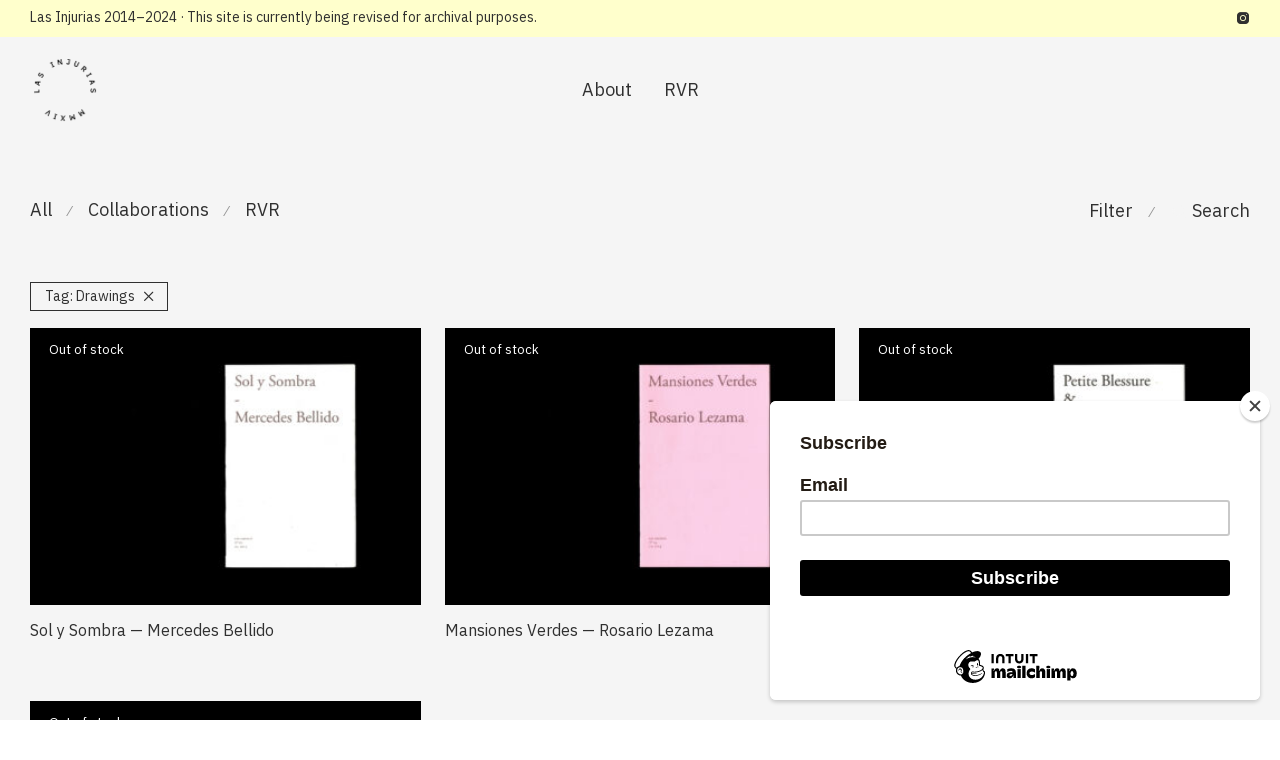

--- FILE ---
content_type: text/html; charset=UTF-8
request_url: https://lasinjurias.com/product-tag/drawings/
body_size: 18624
content:
<!DOCTYPE html>

<html lang="en-US" class="footer-sticky-1">
    <head>
        <meta charset="UTF-8">
        <meta name="viewport" content="width=device-width, initial-scale=1.0, maximum-scale=1.0, user-scalable=no">
		<meta name='robots' content='index, follow, max-image-preview:large, max-snippet:-1, max-video-preview:-1' />

	<!-- This site is optimized with the Yoast SEO plugin v26.8 - https://yoast.com/product/yoast-seo-wordpress/ -->
	<title>Drawings Archives &#187; Las Injurias</title>
	<link rel="canonical" href="https://lasinjurias.com/product-tag/drawings/" />
	<meta property="og:locale" content="en_US" />
	<meta property="og:type" content="article" />
	<meta property="og:title" content="Drawings Archives &#187; Las Injurias" />
	<meta property="og:url" content="https://lasinjurias.com/product-tag/drawings/" />
	<meta property="og:site_name" content="Las Injurias" />
	<meta name="twitter:card" content="summary_large_image" />
	<script type="application/ld+json" class="yoast-schema-graph">{"@context":"https://schema.org","@graph":[{"@type":"CollectionPage","@id":"https://lasinjurias.com/product-tag/drawings/","url":"https://lasinjurias.com/product-tag/drawings/","name":"Drawings Archives &#187; Las Injurias","isPartOf":{"@id":"https://lasinjurias.com/#website"},"primaryImageOfPage":{"@id":"https://lasinjurias.com/product-tag/drawings/#primaryimage"},"image":{"@id":"https://lasinjurias.com/product-tag/drawings/#primaryimage"},"thumbnailUrl":"https://lasinjurias.com/wp-content/uploads/2015/02/li05-sol-y-sombra-mercedes-bellido-01.jpg","breadcrumb":{"@id":"https://lasinjurias.com/product-tag/drawings/#breadcrumb"},"inLanguage":"en-US"},{"@type":"ImageObject","inLanguage":"en-US","@id":"https://lasinjurias.com/product-tag/drawings/#primaryimage","url":"https://lasinjurias.com/wp-content/uploads/2015/02/li05-sol-y-sombra-mercedes-bellido-01.jpg","contentUrl":"https://lasinjurias.com/wp-content/uploads/2015/02/li05-sol-y-sombra-mercedes-bellido-01.jpg","width":2480,"height":1754},{"@type":"BreadcrumbList","@id":"https://lasinjurias.com/product-tag/drawings/#breadcrumb","itemListElement":[{"@type":"ListItem","position":1,"name":"Home","item":"https://lasinjurias.com/"},{"@type":"ListItem","position":2,"name":"Drawings"}]},{"@type":"WebSite","@id":"https://lasinjurias.com/#website","url":"https://lasinjurias.com/","name":"Las Injurias","description":"Publications / Caracas, Venezuela - MMXIV","potentialAction":[{"@type":"SearchAction","target":{"@type":"EntryPoint","urlTemplate":"https://lasinjurias.com/?s={search_term_string}"},"query-input":{"@type":"PropertyValueSpecification","valueRequired":true,"valueName":"search_term_string"}}],"inLanguage":"en-US"}]}</script>
	<!-- / Yoast SEO plugin. -->


<link rel='dns-prefetch' href='//fonts.googleapis.com' />
<link rel='preconnect' href='https://fonts.gstatic.com' crossorigin />
<link rel="alternate" type="application/rss+xml" title="Las Injurias &raquo; Feed" href="https://lasinjurias.com/feed/" />
<link rel="alternate" type="application/rss+xml" title="Las Injurias &raquo; Comments Feed" href="https://lasinjurias.com/comments/feed/" />
<link rel="alternate" type="application/rss+xml" title="Las Injurias &raquo; Drawings Tag Feed" href="https://lasinjurias.com/product-tag/drawings/feed/" />
<style id='wp-img-auto-sizes-contain-inline-css' type='text/css'>
img:is([sizes=auto i],[sizes^="auto," i]){contain-intrinsic-size:3000px 1500px}
/*# sourceURL=wp-img-auto-sizes-contain-inline-css */
</style>
<style id='wp-emoji-styles-inline-css' type='text/css'>

	img.wp-smiley, img.emoji {
		display: inline !important;
		border: none !important;
		box-shadow: none !important;
		height: 1em !important;
		width: 1em !important;
		margin: 0 0.07em !important;
		vertical-align: -0.1em !important;
		background: none !important;
		padding: 0 !important;
	}
/*# sourceURL=wp-emoji-styles-inline-css */
</style>
<style id='wp-block-library-inline-css' type='text/css'>
:root{--wp-block-synced-color:#7a00df;--wp-block-synced-color--rgb:122,0,223;--wp-bound-block-color:var(--wp-block-synced-color);--wp-editor-canvas-background:#ddd;--wp-admin-theme-color:#007cba;--wp-admin-theme-color--rgb:0,124,186;--wp-admin-theme-color-darker-10:#006ba1;--wp-admin-theme-color-darker-10--rgb:0,107,160.5;--wp-admin-theme-color-darker-20:#005a87;--wp-admin-theme-color-darker-20--rgb:0,90,135;--wp-admin-border-width-focus:2px}@media (min-resolution:192dpi){:root{--wp-admin-border-width-focus:1.5px}}.wp-element-button{cursor:pointer}:root .has-very-light-gray-background-color{background-color:#eee}:root .has-very-dark-gray-background-color{background-color:#313131}:root .has-very-light-gray-color{color:#eee}:root .has-very-dark-gray-color{color:#313131}:root .has-vivid-green-cyan-to-vivid-cyan-blue-gradient-background{background:linear-gradient(135deg,#00d084,#0693e3)}:root .has-purple-crush-gradient-background{background:linear-gradient(135deg,#34e2e4,#4721fb 50%,#ab1dfe)}:root .has-hazy-dawn-gradient-background{background:linear-gradient(135deg,#faaca8,#dad0ec)}:root .has-subdued-olive-gradient-background{background:linear-gradient(135deg,#fafae1,#67a671)}:root .has-atomic-cream-gradient-background{background:linear-gradient(135deg,#fdd79a,#004a59)}:root .has-nightshade-gradient-background{background:linear-gradient(135deg,#330968,#31cdcf)}:root .has-midnight-gradient-background{background:linear-gradient(135deg,#020381,#2874fc)}:root{--wp--preset--font-size--normal:16px;--wp--preset--font-size--huge:42px}.has-regular-font-size{font-size:1em}.has-larger-font-size{font-size:2.625em}.has-normal-font-size{font-size:var(--wp--preset--font-size--normal)}.has-huge-font-size{font-size:var(--wp--preset--font-size--huge)}.has-text-align-center{text-align:center}.has-text-align-left{text-align:left}.has-text-align-right{text-align:right}.has-fit-text{white-space:nowrap!important}#end-resizable-editor-section{display:none}.aligncenter{clear:both}.items-justified-left{justify-content:flex-start}.items-justified-center{justify-content:center}.items-justified-right{justify-content:flex-end}.items-justified-space-between{justify-content:space-between}.screen-reader-text{border:0;clip-path:inset(50%);height:1px;margin:-1px;overflow:hidden;padding:0;position:absolute;width:1px;word-wrap:normal!important}.screen-reader-text:focus{background-color:#ddd;clip-path:none;color:#444;display:block;font-size:1em;height:auto;left:5px;line-height:normal;padding:15px 23px 14px;text-decoration:none;top:5px;width:auto;z-index:100000}html :where(.has-border-color){border-style:solid}html :where([style*=border-top-color]){border-top-style:solid}html :where([style*=border-right-color]){border-right-style:solid}html :where([style*=border-bottom-color]){border-bottom-style:solid}html :where([style*=border-left-color]){border-left-style:solid}html :where([style*=border-width]){border-style:solid}html :where([style*=border-top-width]){border-top-style:solid}html :where([style*=border-right-width]){border-right-style:solid}html :where([style*=border-bottom-width]){border-bottom-style:solid}html :where([style*=border-left-width]){border-left-style:solid}html :where(img[class*=wp-image-]){height:auto;max-width:100%}:where(figure){margin:0 0 1em}html :where(.is-position-sticky){--wp-admin--admin-bar--position-offset:var(--wp-admin--admin-bar--height,0px)}@media screen and (max-width:600px){html :where(.is-position-sticky){--wp-admin--admin-bar--position-offset:0px}}

/*# sourceURL=wp-block-library-inline-css */
</style><link rel='stylesheet' id='wc-blocks-style-css' href='https://lasinjurias.com/wp-content/plugins/woocommerce/assets/client/blocks/wc-blocks.css?ver=wc-10.4.3' type='text/css' media='all' />
<style id='global-styles-inline-css' type='text/css'>
:root{--wp--preset--aspect-ratio--square: 1;--wp--preset--aspect-ratio--4-3: 4/3;--wp--preset--aspect-ratio--3-4: 3/4;--wp--preset--aspect-ratio--3-2: 3/2;--wp--preset--aspect-ratio--2-3: 2/3;--wp--preset--aspect-ratio--16-9: 16/9;--wp--preset--aspect-ratio--9-16: 9/16;--wp--preset--color--black: #000000;--wp--preset--color--cyan-bluish-gray: #abb8c3;--wp--preset--color--white: #ffffff;--wp--preset--color--pale-pink: #f78da7;--wp--preset--color--vivid-red: #cf2e2e;--wp--preset--color--luminous-vivid-orange: #ff6900;--wp--preset--color--luminous-vivid-amber: #fcb900;--wp--preset--color--light-green-cyan: #7bdcb5;--wp--preset--color--vivid-green-cyan: #00d084;--wp--preset--color--pale-cyan-blue: #8ed1fc;--wp--preset--color--vivid-cyan-blue: #0693e3;--wp--preset--color--vivid-purple: #9b51e0;--wp--preset--gradient--vivid-cyan-blue-to-vivid-purple: linear-gradient(135deg,rgb(6,147,227) 0%,rgb(155,81,224) 100%);--wp--preset--gradient--light-green-cyan-to-vivid-green-cyan: linear-gradient(135deg,rgb(122,220,180) 0%,rgb(0,208,130) 100%);--wp--preset--gradient--luminous-vivid-amber-to-luminous-vivid-orange: linear-gradient(135deg,rgb(252,185,0) 0%,rgb(255,105,0) 100%);--wp--preset--gradient--luminous-vivid-orange-to-vivid-red: linear-gradient(135deg,rgb(255,105,0) 0%,rgb(207,46,46) 100%);--wp--preset--gradient--very-light-gray-to-cyan-bluish-gray: linear-gradient(135deg,rgb(238,238,238) 0%,rgb(169,184,195) 100%);--wp--preset--gradient--cool-to-warm-spectrum: linear-gradient(135deg,rgb(74,234,220) 0%,rgb(151,120,209) 20%,rgb(207,42,186) 40%,rgb(238,44,130) 60%,rgb(251,105,98) 80%,rgb(254,248,76) 100%);--wp--preset--gradient--blush-light-purple: linear-gradient(135deg,rgb(255,206,236) 0%,rgb(152,150,240) 100%);--wp--preset--gradient--blush-bordeaux: linear-gradient(135deg,rgb(254,205,165) 0%,rgb(254,45,45) 50%,rgb(107,0,62) 100%);--wp--preset--gradient--luminous-dusk: linear-gradient(135deg,rgb(255,203,112) 0%,rgb(199,81,192) 50%,rgb(65,88,208) 100%);--wp--preset--gradient--pale-ocean: linear-gradient(135deg,rgb(255,245,203) 0%,rgb(182,227,212) 50%,rgb(51,167,181) 100%);--wp--preset--gradient--electric-grass: linear-gradient(135deg,rgb(202,248,128) 0%,rgb(113,206,126) 100%);--wp--preset--gradient--midnight: linear-gradient(135deg,rgb(2,3,129) 0%,rgb(40,116,252) 100%);--wp--preset--font-size--small: 13px;--wp--preset--font-size--medium: 20px;--wp--preset--font-size--large: 36px;--wp--preset--font-size--x-large: 42px;--wp--preset--spacing--20: 0.44rem;--wp--preset--spacing--30: 0.67rem;--wp--preset--spacing--40: 1rem;--wp--preset--spacing--50: 1.5rem;--wp--preset--spacing--60: 2.25rem;--wp--preset--spacing--70: 3.38rem;--wp--preset--spacing--80: 5.06rem;--wp--preset--shadow--natural: 6px 6px 9px rgba(0, 0, 0, 0.2);--wp--preset--shadow--deep: 12px 12px 50px rgba(0, 0, 0, 0.4);--wp--preset--shadow--sharp: 6px 6px 0px rgba(0, 0, 0, 0.2);--wp--preset--shadow--outlined: 6px 6px 0px -3px rgb(255, 255, 255), 6px 6px rgb(0, 0, 0);--wp--preset--shadow--crisp: 6px 6px 0px rgb(0, 0, 0);}:where(.is-layout-flex){gap: 0.5em;}:where(.is-layout-grid){gap: 0.5em;}body .is-layout-flex{display: flex;}.is-layout-flex{flex-wrap: wrap;align-items: center;}.is-layout-flex > :is(*, div){margin: 0;}body .is-layout-grid{display: grid;}.is-layout-grid > :is(*, div){margin: 0;}:where(.wp-block-columns.is-layout-flex){gap: 2em;}:where(.wp-block-columns.is-layout-grid){gap: 2em;}:where(.wp-block-post-template.is-layout-flex){gap: 1.25em;}:where(.wp-block-post-template.is-layout-grid){gap: 1.25em;}.has-black-color{color: var(--wp--preset--color--black) !important;}.has-cyan-bluish-gray-color{color: var(--wp--preset--color--cyan-bluish-gray) !important;}.has-white-color{color: var(--wp--preset--color--white) !important;}.has-pale-pink-color{color: var(--wp--preset--color--pale-pink) !important;}.has-vivid-red-color{color: var(--wp--preset--color--vivid-red) !important;}.has-luminous-vivid-orange-color{color: var(--wp--preset--color--luminous-vivid-orange) !important;}.has-luminous-vivid-amber-color{color: var(--wp--preset--color--luminous-vivid-amber) !important;}.has-light-green-cyan-color{color: var(--wp--preset--color--light-green-cyan) !important;}.has-vivid-green-cyan-color{color: var(--wp--preset--color--vivid-green-cyan) !important;}.has-pale-cyan-blue-color{color: var(--wp--preset--color--pale-cyan-blue) !important;}.has-vivid-cyan-blue-color{color: var(--wp--preset--color--vivid-cyan-blue) !important;}.has-vivid-purple-color{color: var(--wp--preset--color--vivid-purple) !important;}.has-black-background-color{background-color: var(--wp--preset--color--black) !important;}.has-cyan-bluish-gray-background-color{background-color: var(--wp--preset--color--cyan-bluish-gray) !important;}.has-white-background-color{background-color: var(--wp--preset--color--white) !important;}.has-pale-pink-background-color{background-color: var(--wp--preset--color--pale-pink) !important;}.has-vivid-red-background-color{background-color: var(--wp--preset--color--vivid-red) !important;}.has-luminous-vivid-orange-background-color{background-color: var(--wp--preset--color--luminous-vivid-orange) !important;}.has-luminous-vivid-amber-background-color{background-color: var(--wp--preset--color--luminous-vivid-amber) !important;}.has-light-green-cyan-background-color{background-color: var(--wp--preset--color--light-green-cyan) !important;}.has-vivid-green-cyan-background-color{background-color: var(--wp--preset--color--vivid-green-cyan) !important;}.has-pale-cyan-blue-background-color{background-color: var(--wp--preset--color--pale-cyan-blue) !important;}.has-vivid-cyan-blue-background-color{background-color: var(--wp--preset--color--vivid-cyan-blue) !important;}.has-vivid-purple-background-color{background-color: var(--wp--preset--color--vivid-purple) !important;}.has-black-border-color{border-color: var(--wp--preset--color--black) !important;}.has-cyan-bluish-gray-border-color{border-color: var(--wp--preset--color--cyan-bluish-gray) !important;}.has-white-border-color{border-color: var(--wp--preset--color--white) !important;}.has-pale-pink-border-color{border-color: var(--wp--preset--color--pale-pink) !important;}.has-vivid-red-border-color{border-color: var(--wp--preset--color--vivid-red) !important;}.has-luminous-vivid-orange-border-color{border-color: var(--wp--preset--color--luminous-vivid-orange) !important;}.has-luminous-vivid-amber-border-color{border-color: var(--wp--preset--color--luminous-vivid-amber) !important;}.has-light-green-cyan-border-color{border-color: var(--wp--preset--color--light-green-cyan) !important;}.has-vivid-green-cyan-border-color{border-color: var(--wp--preset--color--vivid-green-cyan) !important;}.has-pale-cyan-blue-border-color{border-color: var(--wp--preset--color--pale-cyan-blue) !important;}.has-vivid-cyan-blue-border-color{border-color: var(--wp--preset--color--vivid-cyan-blue) !important;}.has-vivid-purple-border-color{border-color: var(--wp--preset--color--vivid-purple) !important;}.has-vivid-cyan-blue-to-vivid-purple-gradient-background{background: var(--wp--preset--gradient--vivid-cyan-blue-to-vivid-purple) !important;}.has-light-green-cyan-to-vivid-green-cyan-gradient-background{background: var(--wp--preset--gradient--light-green-cyan-to-vivid-green-cyan) !important;}.has-luminous-vivid-amber-to-luminous-vivid-orange-gradient-background{background: var(--wp--preset--gradient--luminous-vivid-amber-to-luminous-vivid-orange) !important;}.has-luminous-vivid-orange-to-vivid-red-gradient-background{background: var(--wp--preset--gradient--luminous-vivid-orange-to-vivid-red) !important;}.has-very-light-gray-to-cyan-bluish-gray-gradient-background{background: var(--wp--preset--gradient--very-light-gray-to-cyan-bluish-gray) !important;}.has-cool-to-warm-spectrum-gradient-background{background: var(--wp--preset--gradient--cool-to-warm-spectrum) !important;}.has-blush-light-purple-gradient-background{background: var(--wp--preset--gradient--blush-light-purple) !important;}.has-blush-bordeaux-gradient-background{background: var(--wp--preset--gradient--blush-bordeaux) !important;}.has-luminous-dusk-gradient-background{background: var(--wp--preset--gradient--luminous-dusk) !important;}.has-pale-ocean-gradient-background{background: var(--wp--preset--gradient--pale-ocean) !important;}.has-electric-grass-gradient-background{background: var(--wp--preset--gradient--electric-grass) !important;}.has-midnight-gradient-background{background: var(--wp--preset--gradient--midnight) !important;}.has-small-font-size{font-size: var(--wp--preset--font-size--small) !important;}.has-medium-font-size{font-size: var(--wp--preset--font-size--medium) !important;}.has-large-font-size{font-size: var(--wp--preset--font-size--large) !important;}.has-x-large-font-size{font-size: var(--wp--preset--font-size--x-large) !important;}
/*# sourceURL=global-styles-inline-css */
</style>

<style id='classic-theme-styles-inline-css' type='text/css'>
/*! This file is auto-generated */
.wp-block-button__link{color:#fff;background-color:#32373c;border-radius:9999px;box-shadow:none;text-decoration:none;padding:calc(.667em + 2px) calc(1.333em + 2px);font-size:1.125em}.wp-block-file__button{background:#32373c;color:#fff;text-decoration:none}
/*# sourceURL=/wp-includes/css/classic-themes.min.css */
</style>
<style id='woocommerce-inline-inline-css' type='text/css'>
.woocommerce form .form-row .required { visibility: visible; }
/*# sourceURL=woocommerce-inline-inline-css */
</style>
<link rel='stylesheet' id='mc4wp-form-basic-css' href='https://lasinjurias.com/wp-content/plugins/mailchimp-for-wp/assets/css/form-basic.css?ver=4.11.1' type='text/css' media='all' />
<link rel='stylesheet' id='normalize-css' href='https://lasinjurias.com/wp-content/themes/savoy/assets/css/third-party/normalize.min.css?ver=3.0.2' type='text/css' media='all' />
<link rel='stylesheet' id='slick-slider-css' href='https://lasinjurias.com/wp-content/themes/savoy/assets/css/third-party/slick.min.css?ver=1.5.5' type='text/css' media='all' />
<link rel='stylesheet' id='slick-slider-theme-css' href='https://lasinjurias.com/wp-content/themes/savoy/assets/css/third-party/slick-theme.min.css?ver=1.5.5' type='text/css' media='all' />
<link rel='stylesheet' id='magnific-popup-css' href='https://lasinjurias.com/wp-content/themes/savoy/assets/css/third-party/magnific-popup.min.css?ver=6.9' type='text/css' media='all' />
<link rel='stylesheet' id='nm-grid-css' href='https://lasinjurias.com/wp-content/themes/savoy/assets/css/grid.css?ver=3.1.3' type='text/css' media='all' />
<link rel='stylesheet' id='selectod-css' href='https://lasinjurias.com/wp-content/themes/savoy/assets/css/third-party/selectod.min.css?ver=3.8.1' type='text/css' media='all' />
<link rel='stylesheet' id='nm-shop-css' href='https://lasinjurias.com/wp-content/themes/savoy/assets/css/shop.css?ver=3.1.3' type='text/css' media='all' />
<link rel='stylesheet' id='nm-icons-css' href='https://lasinjurias.com/wp-content/themes/savoy/assets/css/font-icons/theme-icons/theme-icons.min.css?ver=3.1.3' type='text/css' media='all' />
<link rel='stylesheet' id='nm-core-css' href='https://lasinjurias.com/wp-content/themes/savoy/style.css?ver=3.1.3' type='text/css' media='all' />
<link rel='stylesheet' id='nm-elements-css' href='https://lasinjurias.com/wp-content/themes/savoy/assets/css/elements.css?ver=3.1.3' type='text/css' media='all' />
<link rel="preload" as="style" href="https://fonts.googleapis.com/css?family=IBM%20Plex%20Sans:400,700&#038;display=swap&#038;ver=1761230535" /><link rel="stylesheet" href="https://fonts.googleapis.com/css?family=IBM%20Plex%20Sans:400,700&#038;display=swap&#038;ver=1761230535" media="print" onload="this.media='all'"><noscript><link rel="stylesheet" href="https://fonts.googleapis.com/css?family=IBM%20Plex%20Sans:400,700&#038;display=swap&#038;ver=1761230535" /></noscript><link rel='stylesheet' id='nm-child-theme-css' href='https://lasinjurias.com/wp-content/themes/savoy-child/style.css?ver=6.9' type='text/css' media='all' />
<script type="text/javascript" src="https://lasinjurias.com/wp-includes/js/jquery/jquery.min.js?ver=3.7.1" id="jquery-core-js"></script>
<script type="text/javascript" src="https://lasinjurias.com/wp-includes/js/jquery/jquery-migrate.min.js?ver=3.4.1" id="jquery-migrate-js"></script>
<script type="text/javascript" src="https://lasinjurias.com/wp-content/plugins/woocommerce/assets/js/jquery-blockui/jquery.blockUI.min.js?ver=2.7.0-wc.10.4.3" id="wc-jquery-blockui-js" defer="defer" data-wp-strategy="defer"></script>
<script type="text/javascript" id="wc-add-to-cart-js-extra">
/* <![CDATA[ */
var wc_add_to_cart_params = {"ajax_url":"/wp-admin/admin-ajax.php","wc_ajax_url":"/?wc-ajax=%%endpoint%%","i18n_view_cart":"View cart","cart_url":"https://lasinjurias.com/cart/","is_cart":"","cart_redirect_after_add":"no"};
//# sourceURL=wc-add-to-cart-js-extra
/* ]]> */
</script>
<script type="text/javascript" src="https://lasinjurias.com/wp-content/plugins/woocommerce/assets/js/frontend/add-to-cart.min.js?ver=10.4.3" id="wc-add-to-cart-js" defer="defer" data-wp-strategy="defer"></script>
<script type="text/javascript" src="https://lasinjurias.com/wp-content/plugins/woocommerce/assets/js/js-cookie/js.cookie.min.js?ver=2.1.4-wc.10.4.3" id="wc-js-cookie-js" defer="defer" data-wp-strategy="defer"></script>
<script type="text/javascript" id="woocommerce-js-extra">
/* <![CDATA[ */
var woocommerce_params = {"ajax_url":"/wp-admin/admin-ajax.php","wc_ajax_url":"/?wc-ajax=%%endpoint%%","i18n_password_show":"Show password","i18n_password_hide":"Hide password"};
//# sourceURL=woocommerce-js-extra
/* ]]> */
</script>
<script type="text/javascript" src="https://lasinjurias.com/wp-content/plugins/woocommerce/assets/js/frontend/woocommerce.min.js?ver=10.4.3" id="woocommerce-js" defer="defer" data-wp-strategy="defer"></script>
<script type="text/javascript" id="wc-cart-fragments-js-extra">
/* <![CDATA[ */
var wc_cart_fragments_params = {"ajax_url":"/wp-admin/admin-ajax.php","wc_ajax_url":"/?wc-ajax=%%endpoint%%","cart_hash_key":"wc_cart_hash_693135f5dca2b67274cd94690e44f03b","fragment_name":"wc_fragments_693135f5dca2b67274cd94690e44f03b","request_timeout":"5000"};
//# sourceURL=wc-cart-fragments-js-extra
/* ]]> */
</script>
<script type="text/javascript" src="https://lasinjurias.com/wp-content/plugins/woocommerce/assets/js/frontend/cart-fragments.min.js?ver=10.4.3" id="wc-cart-fragments-js" defer="defer" data-wp-strategy="defer"></script>
<link rel="https://api.w.org/" href="https://lasinjurias.com/wp-json/" /><link rel="alternate" title="JSON" type="application/json" href="https://lasinjurias.com/wp-json/wp/v2/product_tag/467" /><link rel="EditURI" type="application/rsd+xml" title="RSD" href="https://lasinjurias.com/xmlrpc.php?rsd" />
<meta name="generator" content="WordPress 6.9" />
<meta name="generator" content="WooCommerce 10.4.3" />
<meta name="framework" content="Redux 4.3.7.3" />	<noscript><style>.woocommerce-product-gallery{ opacity: 1 !important; }</style></noscript>
	<link rel="icon" href="https://lasinjurias.com/wp-content/uploads/2021/05/cropped-lasinjurias-logo-dark-32x32.png" sizes="32x32" />
<link rel="icon" href="https://lasinjurias.com/wp-content/uploads/2021/05/cropped-lasinjurias-logo-dark-192x192.png" sizes="192x192" />
<link rel="apple-touch-icon" href="https://lasinjurias.com/wp-content/uploads/2021/05/cropped-lasinjurias-logo-dark-180x180.png" />
<meta name="msapplication-TileImage" content="https://lasinjurias.com/wp-content/uploads/2021/05/cropped-lasinjurias-logo-dark-270x270.png" />
<style type="text/css" class="nm-custom-styles">:root{ --nm--font-size-xsmall:12px;--nm--font-size-small:14px;--nm--font-size-medium:16px;--nm--font-size-large:18px;--nm--color-font:#303030;--nm--color-font-strong:#303030;--nm--color-font-highlight:#666666;--nm--color-border:#EEEEEE;--nm--color-divider:#CCCCCC;--nm--color-button:#F5F5F5;--nm--color-button-background:#303030;--nm--color-body-background:#F5F5F5;--nm--border-radius-container:0px;--nm--border-radius-image:0px;--nm--border-radius-image-fullwidth:0px;--nm--border-radius-inputs:0px;--nm--border-radius-button:0px;--nm--mobile-menu-color-font:#303030;--nm--mobile-menu-color-font-hover:#000000;--nm--mobile-menu-color-border:#EEEEEE;--nm--mobile-menu-color-background:#FFFFFF;--nm--shop-preloader-color:#ffffff;--nm--shop-preloader-gradient:linear-gradient(90deg, rgba(238,238,238,0) 20%, rgba(238,238,238,0.3) 50%, rgba(238,238,238,0) 70%);--nm--shop-rating-color:#DC9814;--nm--single-product-background-color:#F5F5F5;--nm--single-product-background-color-mobile:#EEEEEE;--nm--single-product-mobile-gallery-width:500px;}body{font-family:"IBM Plex Sans",sans-serif;}h1,h2,h3,h4,h5,h6,.nm-alt-font{font-family:"IBM Plex Sans",sans-serif;}.nm-menu li a{font-size:18px;font-weight:normal;}#nm-mobile-menu .menu > li > a{font-weight:normal;}#nm-mobile-menu-main-ul.menu > li > a{font-size:15px;}#nm-mobile-menu-secondary-ul.menu li a,#nm-mobile-menu .sub-menu a{font-size:13px;}.vc_tta.vc_tta-accordion .vc_tta-panel-title > a,.vc_tta.vc_general .vc_tta-tab > a,.nm-team-member-content h2,.nm-post-slider-content h3,.vc_pie_chart .wpb_pie_chart_heading,.wpb_content_element .wpb_tour_tabs_wrapper .wpb_tabs_nav a,.wpb_content_element .wpb_accordion_header a,#order_review .shop_table tfoot .order-total,#order_review .shop_table tfoot .order-total,.cart-collaterals .shop_table tr.order-total,.shop_table.cart .nm-product-details a,#nm-shop-sidebar-popup #nm-shop-search input,.nm-shop-categories li a,.nm-shop-filter-menu li a,.woocommerce-message,.woocommerce-info,.woocommerce-error,blockquote,.commentlist .comment .comment-text .meta strong,.nm-related-posts-content h3,.nm-blog-no-results h1,.nm-term-description,.nm-blog-categories-list li a,.nm-blog-categories-toggle li a,.nm-blog-heading h1,#nm-mobile-menu-top-ul .nm-mobile-menu-item-search input{font-size:18px;}@media all and (max-width:768px){.vc_toggle_title h3{font-size:18px;}}@media all and (max-width:400px){#nm-shop-search input{font-size:18px;}}.add_to_cart_inline .add_to_cart_button,.add_to_cart_inline .amount,.nm-product-category-text > a,.nm-testimonial-description,.nm-feature h3,.nm_btn,.vc_toggle_content,.nm-message-box,.wpb_text_column,#nm-wishlist-table ul li.title .woocommerce-loop-product__title,.nm-order-track-top p,.customer_details h3,.woocommerce-order-details .order_details tbody,.woocommerce-MyAccount-content .shop_table tr th,.woocommerce-MyAccount-navigation ul li a,.nm-MyAccount-user-info .nm-username,.nm-MyAccount-dashboard,.nm-myaccount-lost-reset-password h2,.nm-login-form-divider span,.woocommerce-thankyou-order-details li strong,.woocommerce-order-received h3,#order_review .shop_table tbody .product-name,.woocommerce-checkout .nm-coupon-popup-wrap .nm-shop-notice,.nm-checkout-login-coupon .nm-shop-notice,.shop_table.cart .nm-product-quantity-pricing .product-subtotal,.shop_table.cart .product-quantity,.shop_attributes tr th,.shop_attributes tr td,#tab-description,.woocommerce-tabs .tabs li a,.woocommerce-product-details__short-description,.nm-shop-no-products h3,.nm-infload-controls a,#nm-shop-browse-wrap .term-description,.list_nosep .nm-shop-categories .nm-shop-sub-categories li a,.nm-shop-taxonomy-text .term-description,.nm-shop-loop-details h3,.woocommerce-loop-category__title,div.wpcf7-response-output,.wpcf7 .wpcf7-form-control,.widget_search button,.widget_product_search #searchsubmit,#wp-calendar caption,.widget .nm-widget-title,.post .entry-content,.comment-form p label,.no-comments,.commentlist .pingback p,.commentlist .trackback p,.commentlist .comment .comment-text .description,.nm-search-results .nm-post-content,.post-password-form > p:first-child,.nm-post-pagination a .long-title,.nm-blog-list .nm-post-content,.nm-blog-grid .nm-post-content,.nm-blog-classic .nm-post-content,.nm-blog-pagination a,.nm-blog-categories-list.columns li a,.page-numbers li a,.page-numbers li span,#nm-widget-panel .total,#nm-widget-panel .nm-cart-panel-item-price .amount,#nm-widget-panel .quantity .qty,#nm-widget-panel .nm-cart-panel-quantity-pricing > span.quantity,#nm-widget-panel .product-quantity,.nm-cart-panel-product-title,#nm-widget-panel .product_list_widget .empty,#nm-cart-panel-loader h5,.nm-widget-panel-header,.button,input[type=submit]{font-size:16px;}@media all and (max-width:991px){#nm-shop-sidebar .widget .nm-widget-title,.nm-shop-categories li a{font-size:16px;}}@media all and (max-width:768px){.vc_tta.vc_tta-accordion .vc_tta-panel-title > a,.vc_tta.vc_tta-tabs.vc_tta-tabs-position-left .vc_tta-tab > a,.vc_tta.vc_tta-tabs.vc_tta-tabs-position-top .vc_tta-tab > a,.wpb_content_element .wpb_tour_tabs_wrapper .wpb_tabs_nav a,.wpb_content_element .wpb_accordion_header a,.nm-term-description{font-size:16px;}}@media all and (max-width:550px){.shop_table.cart .nm-product-details a,.nm-shop-notice,.nm-related-posts-content h3{font-size:16px;}}@media all and (max-width:400px){.nm-product-category-text .nm-product-category-heading,.nm-team-member-content h2,#nm-wishlist-empty h1,.cart-empty,.nm-shop-filter-menu li a,.nm-blog-categories-list li a{font-size:16px;}}.vc_progress_bar .vc_single_bar .vc_label,.woocommerce-tabs .tabs li a span,#nm-shop-sidebar-popup-reset-button,#nm-shop-sidebar-popup .nm-shop-sidebar .widget:last-child .nm-widget-title,#nm-shop-sidebar-popup .nm-shop-sidebar .widget .nm-widget-title,.woocommerce-loop-category__title .count,span.wpcf7-not-valid-tip,.widget_rss ul li .rss-date,.wp-caption-text,.comment-respond h3 #cancel-comment-reply-link,.nm-blog-categories-toggle li .count,.nm-menu-wishlist-count,.nm-menu li.nm-menu-offscreen .nm-menu-cart-count,.nm-menu-cart .count,.nm-menu .sub-menu li a,body{font-size:14px;}@media all and (max-width:768px){.wpcf7 .wpcf7-form-control{font-size:14px;}}@media all and (max-width:400px){.nm-blog-grid .nm-post-content,.header-mobile-default .nm-menu-cart.no-icon .count{font-size:14px;}}#nm-wishlist-table .nm-variations-list,.nm-MyAccount-user-info .nm-logout-button.border,#order_review .place-order noscript,#payment .payment_methods li .payment_box,#order_review .shop_table tfoot .woocommerce-remove-coupon,.cart-collaterals .shop_table tr.cart-discount td a,#nm-shop-sidebar-popup #nm-shop-search-notice,.wc-item-meta,.variation,.woocommerce-password-hint,.woocommerce-password-strength,.nm-validation-inline-notices .form-row.woocommerce-invalid-required-field:after{font-size:12px;}body{font-weight:normal;}h1, .h1-size{font-weight:normal;}h2, .h2-size{font-weight:normal;}h3, .h3-size{font-weight:normal;}h4, .h4-size,h5, .h5-size,h6, .h6-size{font-weight:normal;}body{color:#303030;}.nm-portfolio-single-back a span {background:#303030;}.mfp-close,.wpb_content_element .wpb_tour_tabs_wrapper .wpb_tabs_nav li.ui-tabs-active a,.vc_pie_chart .vc_pie_chart_value,.vc_progress_bar .vc_single_bar .vc_label .vc_label_units,.nm-testimonial-description,.form-row label,.woocommerce-form__label,#nm-shop-search-close:hover,.products .price .amount,.nm-shop-loop-actions > a,.nm-shop-loop-actions > a:active,.nm-shop-loop-actions > a:focus,.nm-infload-controls a,.woocommerce-breadcrumb a, .woocommerce-breadcrumb span,.variations,.woocommerce-grouped-product-list-item__label a,.woocommerce-grouped-product-list-item__price ins .amount,.woocommerce-grouped-product-list-item__price > .amount,.nm-quantity-wrap .quantity .nm-qty-minus,.nm-quantity-wrap .quantity .nm-qty-plus,.product .summary .single_variation_wrap .nm-quantity-wrap label:not(.nm-qty-label-abbrev),.woocommerce-tabs .tabs li.active a,.shop_attributes th,.product_meta,.shop_table.cart .nm-product-details a,.shop_table.cart .product-quantity,.shop_table.cart .nm-product-quantity-pricing .product-subtotal,.shop_table.cart .product-remove a,.cart-collaterals,.nm-cart-empty,#order_review .shop_table,#payment .payment_methods li label,.woocommerce-thankyou-order-details li strong,.wc-bacs-bank-details li strong,.nm-MyAccount-user-info .nm-username strong,.woocommerce-MyAccount-navigation ul li a:hover,.woocommerce-MyAccount-navigation ul li.is-active a,.woocommerce-table--order-details,#nm-wishlist-empty .note i,a.dark,a:hover,.nm-blog-heading h1 strong,.nm-post-header .nm-post-meta a,.nm-post-pagination a,.commentlist > li .comment-text .meta strong,.commentlist > li .comment-text .meta strong a,.comment-form p label,.entry-content strong,blockquote,blockquote p,.widget_search button,.widget_product_search #searchsubmit,.widget_recent_comments ul li .comment-author-link,.widget_recent_comments ul li:before{color:#303030;}@media all and (max-width: 991px){.nm-shop-menu .nm-shop-filter-menu li a:hover,.nm-shop-menu .nm-shop-filter-menu li.active a,#nm-shop-sidebar .widget.show .nm-widget-title,#nm-shop-sidebar .widget .nm-widget-title:hover{color:#303030;}}.nm-portfolio-single-back a:hover span{background:#303030;}.wpb_content_element .wpb_tour_tabs_wrapper .wpb_tabs_nav a,.wpb_content_element .wpb_accordion_header a,#nm-shop-search-close,.woocommerce-breadcrumb,.nm-single-product-menu a,.star-rating:before,.woocommerce-tabs .tabs li a,.product_meta span.sku,.product_meta a,.nm-post-meta,.nm-post-pagination a .short-title,.commentlist > li .comment-text .meta time{color:#666666;}.vc_toggle_title i,#nm-wishlist-empty p.icon i,h1{color:#303030;}h2{color:#303030;}h3{color:#303030;}h4, h5, h6{color:#303030;}a,a.dark:hover,a.gray:hover,a.invert-color:hover,.nm-highlight-text,.nm-highlight-text h1,.nm-highlight-text h2,.nm-highlight-text h3,.nm-highlight-text h4,.nm-highlight-text h5,.nm-highlight-text h6,.nm-highlight-text p,.nm-menu-wishlist-count,.nm-menu-cart a .count,.nm-menu li.nm-menu-offscreen .nm-menu-cart-count,.page-numbers li span.current,.page-numbers li a:hover,.nm-blog .sticky .nm-post-thumbnail:before,.nm-blog .category-sticky .nm-post-thumbnail:before,.nm-blog-categories-list li a:hover,.nm-blog-categories ul li.current-cat a,.widget ul li.active,.widget ul li a:hover,.widget ul li a:focus,.widget ul li a.active,#wp-calendar tbody td a,.nm-banner-link.type-txt:hover,.nm-banner.text-color-light .nm-banner-link.type-txt:hover,.nm-portfolio-categories li.current a,.add_to_cart_inline ins,.nm-product-categories.layout-separated .product-category:hover .nm-product-category-text > a,.woocommerce-breadcrumb a:hover,.products .price ins .amount,.products .price ins,.no-touch .nm-shop-loop-actions > a:hover,.nm-shop-menu ul li a:hover,.nm-shop-menu ul li.current-cat > a,.nm-shop-menu ul li.active a,.nm-shop-heading span,.nm-single-product-menu a:hover,.woocommerce-product-gallery__trigger:hover,.woocommerce-product-gallery .flex-direction-nav a:hover,.product-summary .price .amount,.product-summary .price ins,.product .summary .price .amount,.nm-product-wishlist-button-wrap a.added:active,.nm-product-wishlist-button-wrap a.added:focus,.nm-product-wishlist-button-wrap a.added:hover,.nm-product-wishlist-button-wrap a.added,.woocommerce-tabs .tabs li a span,.product_meta a:hover,.nm-order-view .commentlist li .comment-text .meta,.nm_widget_price_filter ul li.current,.post-type-archive-product .widget_product_categories .product-categories > li:first-child > a,.widget_product_categories ul li.current-cat > a,.widget_layered_nav ul li.chosen a,.widget_layered_nav_filters ul li.chosen a,.product_list_widget li ins .amount,.woocommerce.widget_rating_filter .wc-layered-nav-rating.chosen > a,.nm-wishlist-button.added:active,.nm-wishlist-button.added:focus,.nm-wishlist-button.added:hover,.nm-wishlist-button.added,.slick-prev:not(.slick-disabled):hover,.slick-next:not(.slick-disabled):hover,.flickity-button:hover,.nm-portfolio-categories li a:hover{color:#666666;}.nm-blog-categories ul li.current-cat a,.nm-portfolio-categories li.current a,.woocommerce-product-gallery.pagination-enabled .flex-control-thumbs li img.flex-active,.widget_layered_nav ul li.chosen a,.widget_layered_nav_filters ul li.chosen a,.slick-dots li.slick-active button,.flickity-page-dots .dot.is-selected{border-color:#666666;}.nm-image-overlay:before,.nm-image-overlay:after,.gallery-icon:before,.gallery-icon:after,.widget_tag_cloud a:hover,.widget_product_tag_cloud a:hover{background:#666666;}@media all and (max-width:400px){.woocommerce-product-gallery.pagination-enabled .flex-control-thumbs li img.flex-active,.slick-dots li.slick-active button,.flickity-page-dots .dot.is-selected{background:#666666;}}.header-border-1 .nm-header,.nm-blog-list .nm-post-divider,#nm-blog-pagination.infinite-load,.nm-post-pagination,.no-post-comments .nm-related-posts,.nm-footer-widgets.has-border,#nm-shop-browse-wrap.nm-shop-description-borders .term-description,.nm-shop-sidebar-default #nm-shop-sidebar .widget,.products.grid-list li:not(:last-child) .nm-shop-loop-product-wrap,.nm-infload-controls a,.woocommerce-tabs,.upsells,.related,.shop_table.cart tr td,#order_review .shop_table tbody tr th,#order_review .shop_table tbody tr td,#payment .payment_methods,#payment .payment_methods li,.woocommerce-MyAccount-orders tr td,.woocommerce-MyAccount-orders tr:last-child td,.woocommerce-table--order-details tbody tr td,.woocommerce-table--order-details tbody tr:first-child td,.woocommerce-table--order-details tfoot tr:last-child td,.woocommerce-table--order-details tfoot tr:last-child th,#nm-wishlist-table > ul > li,#nm-wishlist-table > ul:first-child > li,.wpb_accordion .wpb_accordion_section,.nm-portfolio-single-footer{border-color:#EEEEEE;}.nm-search-results .nm-post-divider{background:#EEEEEE;}.nm-blog-categories-list li span,.nm-portfolio-categories li span{color: #CCCCCC;}.nm-post-meta:before,.nm-testimonial-author span:before{background:#CCCCCC;}.nm-border-radius{border-radius:0px;}@media (max-width:1440px){.nm-page-wrap .elementor-column-gap-no .nm-banner-slider,.nm-page-wrap .elementor-column-gap-no .nm-banner,.nm-page-wrap .elementor-column-gap-no img,.nm-page-wrap .nm-row-full-nopad .nm-banner-slider,.nm-page-wrap .nm-row-full-nopad .nm-banner,.nm-page-wrap .nm-row-full-nopad .nm-banner-image,.nm-page-wrap .nm-row-full-nopad img{border-radius:var(--nm--border-radius-image-fullwidth);}}.button,input[type=submit],.widget_tag_cloud a, .widget_product_tag_cloud a,.add_to_cart_inline .add_to_cart_button,#nm-shop-sidebar-popup-button,.products.grid-list .nm-shop-loop-actions > a:first-of-type,.products.grid-list .nm-shop-loop-actions > a:first-child,#order_review .shop_table tbody .product-name .product-quantity{color:#F5F5F5;background-color:#303030;}.button:hover,input[type=submit]:hover.products.grid-list .nm-shop-loop-actions > a:first-of-type,.products.grid-list .nm-shop-loop-actions > a:first-child{color:#F5F5F5;}#nm-blog-pagination a,.button.border{border-color:#AAAAAA;}#nm-blog-pagination a,#nm-blog-pagination a:hover,.button.border,.button.border:hover{color:#303030;}#nm-blog-pagination a:not([disabled]):hover,.button.border:not([disabled]):hover{color:#303030;border-color:#000000;}.product-summary .quantity .nm-qty-minus,.product-summary .quantity .nm-qty-plus{color:#303030;}.nm-page-wrap{background-color:#F5F5F5;}.nm-divider .nm-divider-title,.nm-header-search{background:#F5F5F5;}.woocommerce-cart .blockOverlay,.woocommerce-checkout .blockOverlay {background-color:#F5F5F5 !important;}.nm-top-bar{border-color:transparent;background:#FFFFCC;}.nm-top-bar .nm-top-bar-text,.nm-top-bar .nm-top-bar-text a,.nm-top-bar .nm-menu > li > a,.nm-top-bar .nm-menu > li > a:hover,.nm-top-bar-social li i{color:#303030;}.nm-header-placeholder{height:104px;}.nm-header{line-height:70px;padding-top:17px;padding-bottom:17px;background:#F5F5F5;}.home .nm-header{background:#F5F5F5;}.mobile-menu-open .nm-header{background:#F5F5F5 !important;}.header-on-scroll .nm-header,.home.header-transparency.header-on-scroll .nm-header{background:#F5F5F5;}.header-on-scroll .nm-header:not(.static-on-scroll){padding-top:10px;padding-bottom:10px;}.nm-header.stacked .nm-header-logo,.nm-header.stacked-logo-centered .nm-header-logo,.nm-header.stacked-centered .nm-header-logo{padding-bottom:0px;}.nm-header-logo svg,.nm-header-logo img{height:70px;}@media all and (max-width:991px){.nm-header-placeholder{height:90px;}.nm-header{line-height:70px;padding-top:10px;padding-bottom:10px;}.nm-header.stacked .nm-header-logo,.nm-header.stacked-logo-centered .nm-header-logo,.nm-header.stacked-centered .nm-header-logo{padding-bottom:0px;}.nm-header-logo svg,.nm-header-logo img{height:70px;}}@media all and (max-width:400px){.nm-header-placeholder{height:90px;}.nm-header{line-height:70px;}.nm-header-logo svg,.nm-header-logo img{height:70px;}}.nm-menu li a{color:#303030;}.nm-menu li a:hover{color:#000000;}.header-transparency-light:not(.header-on-scroll):not(.mobile-menu-open) #nm-main-menu-ul > li > a,.header-transparency-light:not(.header-on-scroll):not(.mobile-menu-open) #nm-right-menu-ul > li > a{color:#F5F5F5;}.header-transparency-dark:not(.header-on-scroll):not(.mobile-menu-open) #nm-main-menu-ul > li > a,.header-transparency-dark:not(.header-on-scroll):not(.mobile-menu-open) #nm-right-menu-ul > li > a{color:#303030;}.header-transparency-light:not(.header-on-scroll):not(.mobile-menu-open) #nm-main-menu-ul > li > a:hover,.header-transparency-light:not(.header-on-scroll):not(.mobile-menu-open) #nm-right-menu-ul > li > a:hover{color:#FFFFFF;}.header-transparency-dark:not(.header-on-scroll):not(.mobile-menu-open) #nm-main-menu-ul > li > a:hover,.header-transparency-dark:not(.header-on-scroll):not(.mobile-menu-open) #nm-right-menu-ul > li > a:hover{color:#000000;}.no-touch .header-transparency-light:not(.header-on-scroll):not(.mobile-menu-open) .nm-header:hover{background-color:transparent;}.no-touch .header-transparency-dark:not(.header-on-scroll):not(.mobile-menu-open) .nm-header:hover{background-color:transparent;}.nm-menu .sub-menu{background:#303030;}.nm-menu .sub-menu li a{color:#F5F5F5;}.nm-menu .megamenu > .sub-menu > ul > li:not(.nm-menu-item-has-image) > a,.nm-menu .sub-menu li a .label,.nm-menu .sub-menu li a:hover{color:#FFFFFF;}.nm-menu .megamenu.full > .sub-menu{padding-top:28px;padding-bottom:15px;background:#FFFFFF;}.nm-menu .megamenu.full > .sub-menu > ul{max-width:1080px;}.nm-menu .megamenu.full .sub-menu li a{color:#F5F5F5;}.nm-menu .megamenu.full > .sub-menu > ul > li:not(.nm-menu-item-has-image) > a,.nm-menu .megamenu.full .sub-menu li a:hover{color:#303030;}.nm-menu .megamenu > .sub-menu > ul > li.nm-menu-item-has-image{border-right-color:#EEEEEE;}.nm-menu-icon span{background:#303030;}.header-transparency-light:not(.header-on-scroll):not(.mobile-menu-open) .nm-menu-icon span{background:#F5F5F5;}.header-transparency-dark:not(.header-on-scroll):not(.mobile-menu-open) .nm-menu-icon span{background:#303030;}#nm-mobile-menu-top-ul .nm-mobile-menu-item-search input,#nm-mobile-menu-top-ul .nm-mobile-menu-item-search span,.nm-mobile-menu-social-ul li a{color:#303030;}.no-touch #nm-mobile-menu .menu a:hover,#nm-mobile-menu .menu li.active > a,#nm-mobile-menu .menu > li.active > .nm-menu-toggle:before,#nm-mobile-menu .menu a .label,.nm-mobile-menu-social-ul li a:hover{color:#000000;}.nm-footer-widgets{padding-top:55px;padding-bottom:15px;background-color:#F5F5F5;}.nm-footer-widgets,.nm-footer-widgets .widget ul li a,.nm-footer-widgets a{color:#303030;}.nm-footer-widgets .widget .nm-widget-title{color:#303030;}.nm-footer-widgets .widget ul li a:hover,.nm-footer-widgets a:hover{color:#000000;}.nm-footer-widgets .widget_tag_cloud a:hover,.nm-footer-widgets .widget_product_tag_cloud a:hover{background:#000000;}@media all and (max-width:991px){.nm-footer-widgets{padding-top:55px;padding-bottom:15px;}}.nm-footer-bar{color:#303030;}.nm-footer-bar-inner{padding-top:30px;padding-bottom:30px;background-color:#F5F5F5;}.nm-footer-bar a{color:#303030;}.nm-footer-bar a:hover{color:#000000;}.nm-footer-bar .menu > li{border-bottom-color:#303030;}.nm-footer-bar-social a{color:#EEEEEE;}.nm-footer-bar-social a:hover{color:#C6C6C6;}@media all and (max-width:991px){.nm-footer-bar-inner{padding-top:30px;padding-bottom:30px;}}.nm-comments{background:#F5F5F5;}.nm-comments .commentlist > li,.nm-comments .commentlist .pingback,.nm-comments .commentlist .trackback{border-color:#F5F5F5;}#nm-shop-products-overlay,#nm-shop{background-color:#F5F5F5;}#nm-shop-taxonomy-header.has-image{height:370px;}.nm-shop-taxonomy-text-col{max-width:none;}.nm-shop-taxonomy-text h1{color:#303030;}.nm-shop-taxonomy-text .term-description{color:#303030;}@media all and (max-width:991px){#nm-shop-taxonomy-header.has-image{height:370px;}}@media all and (max-width:768px){#nm-shop-taxonomy-header.has-image{height:210px;}} .nm-shop-widget-scroll{max-height:145px;}.onsale{color:#000000;background:#00FF00;}.nm-label-itsnew{color:#FFFFFF;background:#FF0000;}.products li.outofstock .nm-shop-loop-thumbnail > .woocommerce-LoopProduct-link:after{color:#FFFFFF;background:#000000;}.nm-shop-loop-thumbnail{background:#F5F5F5;}.nm-featured-video-icon{color:#303030;background:#FFFFFF;}@media all and (max-width:1080px){.woocommerce-product-gallery.pagination-enabled .flex-control-thumbs{background-color:#F5F5F5;}}.nm-variation-control.nm-variation-control-color li i{width:19px;height:19px;}.nm-variation-control.nm-variation-control-image li .nm-pa-image-thumbnail-wrap{width:19px;height:19px;}.error404 .nm-page-wrap{background-color:#F5F5F5;}.nm-page-not-found{background-color:#F5F5F5;}</style>
<style type="text/css" class="nm-translation-styles">.products li.outofstock .nm-shop-loop-thumbnail > .woocommerce-LoopProduct-link:after{content:"Out of stock";}.nm-validation-inline-notices .form-row.woocommerce-invalid-required-field:after{content:"Required field.";}.theme-savoy .wc-block-cart.wp-block-woocommerce-filled-cart-block:before{content:"Shopping Cart";}</style>
		<style type="text/css" id="wp-custom-css">
			/*Flechas quickview*/
[class*=" nm-font-"], [class^=nm-font-] {
font-family: nm-font!important;
speak: never;
font-style: normal;
font-weight: 400;
font-variant: normal;
text-transform: none;
line-height: 1;
color: #f5f5f5;
-webkit-font-smoothing: antialiased;
-moz-osx-font-smoothing: grayscale;
}

/*Titulos quickview*/
#nm-quickview .summary .product_title {
    font-size: 18px;
    padding-top: 0;
}

/*Precios quickview*/
.product .summary .price .amount {
    font-size: 18px;
}

/*Hide tags*/
.widget_tag_cloud a, {
    display: none;
}

.nm-single-post-tags.widget_tag_cloud a {
    display: none;
}

/*Tags filter*/
.widget_product_tag_cloud a {
    color: #303030;
    background-color: #ffffff;
}

.widget_product_tag_cloud a:hover {
    color: #303030;
    background-color: #f5f5f5;
}

*/

/*Stock tag*/
.product .summary .stock.in-stock, .product .summary .stock.out-of-stock {
    display: inline-block;
    line-height: 1;
    color: #fff;
    padding: 5px 10px;
    -webkit-border-radius: 0px;
    border-radius: 0px;
}

/*Search results*/
.nm-shop-results-bar a {
    -webkit-border-radius: 0px;
    border-radius: 0px;
}		</style>
		    </head>
    
	<body class="archive tax-product_tag term-drawings term-467 wp-theme-savoy wp-child-theme-savoy-child theme-savoy woocommerce woocommerce-page woocommerce-no-js nm-page-load-transition-0 nm-preload has-top-bar top-bar-mobile-none header-fixed header-mobile-default header-border-0 mobile-menu-layout-side mobile-menu-panels cart-panel-dark nm-catalog-mode nm-shop-preloader-spinner">
                        
        <div class="nm-page-overflow">
            <div class="nm-page-wrap">
                <div id="nm-top-bar" class="nm-top-bar">
    <div class="nm-row">
        <div class="nm-top-bar-left col-xs-6">
            
            <div class="nm-top-bar-text">
                            Las Injurias 2014–2024 · This site is currently being revised for archival purposes.                        </div>
        </div>

        <div class="nm-top-bar-right col-xs-6">
            <ul class="nm-top-bar-social"><li><a href="https://www.instagram.com/reynaldo.vasquez.rodriguez/" target="_blank" title="Instagram" rel="nofollow"><i class="nm-font nm-font-instagram-filled"></i></a></li></ul>
                    </div>
    </div>                
</div>                            
                <div class="nm-page-wrap-inner">
                    <div id="nm-header-placeholder" class="nm-header-placeholder"></div>

<header id="nm-header" class="nm-header menu-centered resize-on-scroll mobile-menu-icon-bold clear">
        <div class="nm-header-inner">
        <div class="nm-header-row nm-row">
    <div class="nm-header-col col-xs-12">
                
        <div class="nm-header-left">
                        <nav class="nm-mobile-menu-button-wrapper">
                <ul id="nm-mobile-menu-button-ul" class="nm-menu">
                            <li class="nm-menu-offscreen menu-item-default">
                        <a href="#" class="nm-mobile-menu-button clicked">
                <span class="nm-menu-icon">
                    <span class="line-1"></span>
                    <span class="line-2"></span>
                    <span class="line-3"></span>
                </span>
            </a>
        </li>
                        </ul>
            </nav>
            
            <div class="nm-header-logo">
    <a href="https://lasinjurias.com/">
        <img src="https://lasinjurias.com/wp-content/uploads/2021/05/lasinjurias-logo-dark.png" class="nm-logo" width="567" height="567" alt="Las Injurias">
                <img src="https://lasinjurias.com/wp-content/themes/savoy/assets/img/logo-light-2x.png" class="nm-alt-logo" width="232" height="33" alt="Las Injurias">
            </a>
</div>        </div>
        
                       
        <nav class="nm-main-menu">
            <ul id="nm-main-menu-ul" class="nm-menu">
                                
                <li id="menu-item-6292" class="menu-item menu-item-type-post_type menu-item-object-page menu-item-6292"><a href="https://lasinjurias.com/about/">About</a></li>
<li id="menu-item-6315" class="menu-item menu-item-type-custom menu-item-object-custom menu-item-6315"><a target="_blank" href="https://reynaldovasquezrodriguez.com/">RVR</a></li>
            </ul>
        </nav>
        
        <nav class="nm-right-menu">
            <ul id="nm-right-menu-ul" class="nm-menu">
                                
                            </ul>
        </nav>

            </div>
</div>    </div>
</header>


<div class="nm-page-full">
    <div class="entry-content"></div></div>



<div id="nm-shop" class="nm-shop header-enabled ajax-enabled nm-shop-sidebar-header images-lazyload">
    
        <div class="nm-shop-header has-categories has-filters no-sidebar has-search">
        <div class="nm-shop-menu list_sep thumbnails-top">
            <div class="nm-row">
                <div class="col-xs-12">
                    <div id="nm-shop-filter-menu-wrap">
                        <ul id="nm-shop-filter-menu" class="nm-shop-filter-menu">
                                                        <li class="nm-shop-categories-btn-wrap" data-panel="cat">
                                <a href="#categories" class="invert-color">Categories</a>
                            </li>
                                                                                    <li class="nm-shop-filter-btn-wrap" data-panel="filter">
                                <a href="#filter" class="invert-color"><i class="nm-font nm-font-filter-list"></i><span>Filter</span></a>
                            </li>
                                                                                                                <li class="nm-shop-search-btn-wrap" data-panel="search">
                                <span>&frasl;</span>                                <a href="#search" id="nm-shop-search-btn" class="invert-color"><i class="nm-font nm-font-search"></i><span>Search</span></a>
                            </li>
                                                    </ul>
                    </div>
                                        <div id="nm-shop-categories-wrap">
                        <ul id="nm-shop-categories" class="nm-shop-categories"><li><a href="https://lasinjurias.com/">All</a></li><li class="cat-item-257"><span class="nm-shop-categories-divider">&frasl;</span><a href="https://lasinjurias.com/product-category/collaborations/">Collaborations</a></li><li class="cat-item-291"><span class="nm-shop-categories-divider">&frasl;</span><a href="https://lasinjurias.com/product-category/rvr/">RVR</a></li></ul>                    </div>
                                    </div>
            </div>
        </div>
        
                <div id="nm-shop-sidebar" class="nm-shop-sidebar nm-shop-sidebar-header" data-sidebar-layout="header">
            <div class="nm-shop-sidebar-inner">
                <div class="nm-row">
                    <div class="col-xs-12">
                        <ul id="nm-shop-widgets-ul" class="small-block-grid-4">
                            <li id="woocommerce_layered_nav-11" class="widget woocommerce widget_layered_nav woocommerce-widget-layered-nav"><div class="nm-shop-widget-col"><h3 class="nm-widget-title">Location</h3></div><div class="nm-shop-widget-col"><ul class="woocommerce-widget-layered-nav-list"><li class="woocommerce-widget-layered-nav-list__item wc-layered-nav-term "><a rel="nofollow" href="https://lasinjurias.com/product-tag/drawings/?filter_city=caracas">Caracas, Venezuela</a> <span class="count">(4)</span></li></ul></div></li><li id="woocommerce_layered_nav-3" class="widget woocommerce widget_layered_nav woocommerce-widget-layered-nav"><div class="nm-shop-widget-col"><h3 class="nm-widget-title">Year</h3></div><div class="nm-shop-widget-col"><ul class="woocommerce-widget-layered-nav-list"><li class="woocommerce-widget-layered-nav-list__item wc-layered-nav-term "><a rel="nofollow" href="https://lasinjurias.com/product-tag/drawings/?filter_publication-date=2014">2014</a> <span class="count">(3)</span></li><li class="woocommerce-widget-layered-nav-list__item wc-layered-nav-term "><a rel="nofollow" href="https://lasinjurias.com/product-tag/drawings/?filter_publication-date=2015">2015</a> <span class="count">(1)</span></li></ul></div></li><li id="woocommerce_layered_nav-9" class="widget woocommerce widget_layered_nav woocommerce-widget-layered-nav"><div class="nm-shop-widget-col"><h3 class="nm-widget-title">Extras</h3></div><div class="nm-shop-widget-col"><ul class="woocommerce-widget-layered-nav-list"><li class="woocommerce-widget-layered-nav-list__item wc-layered-nav-term "><a rel="nofollow" href="https://lasinjurias.com/product-tag/drawings/?filter_extras=colored-paper">Colored Paper</a> <span class="count">(1)</span></li></ul></div></li>                        </ul>
                    </div>
                </div>
            </div>
            
            <div id="nm-shop-sidebar-layout-indicator"></div> <!-- Don't remove (used for testing sidebar/filters layout in JavaScript) -->
        </div>
                
        <div id="nm-shop-search">
    <div class="nm-row">
        <div class="col-xs-12">
            <div class="nm-shop-search-inner">
                <div class="nm-shop-search-input-wrap">
                    <a href="#" id="nm-shop-search-close"><i class="nm-font nm-font-close2"></i></a>
                    <form id="nm-shop-search-form" role="search" method="get" action="https://lasinjurias.com/">
                        <input type="text" id="nm-shop-search-input" autocomplete="off" value="" name="s" placeholder="Search products" />
                        <input type="hidden" name="post_type" value="product" />
                    </form>
                </div>
                
                <div id="nm-shop-search-notice"><span>press <u>Enter</u> to search</span></div>
            </div>
        </div>
    </div>
</div>    </div>

    <div id="nm-shop-notices-wrap"></div>
    <div id="nm-shop-products" class="nm-shop-products">
        <div class="nm-row">
            
            <div class="nm-shop-products-col col-xs-12">
                <div id="nm-shop-products-overlay" class="nm-loader"></div>
                <div id="nm-shop-browse-wrap" class="nm-shop-description-clean">
                    
<div class="nm-shop-results-bar  is-tag">
    <ul>
        <li class="nm-shop-taxonomy-reset nm-shop-tag-reset"><a href="#" id="nm-shop-search-taxonomy-reset" class="nm-shop-reset-button" data-shop-url="https://lasinjurias.com/"><span>Tag: </span>Drawings</a></li>    </ul>
</div>


                    
                    <div class="woocommerce-notices-wrapper"></div><ul class="nm-products products xsmall-block-grid-1 small-block-grid-2 medium-block-grid-3 large-block-grid-3 grid-default layout-default attributes-position-thumbnail has-action-links action-link-position-details">
<li class="product type-product post-4315 status-publish first outofstock product_cat-collaborations product_tag-drawings has-post-thumbnail shipping-taxable purchasable product-type-simple" data-product-id="4315">
	<div class="nm-shop-loop-product-wrap">
        
        <div class="nm-shop-loop-thumbnail">
                        
            <a href="https://lasinjurias.com/product/sol-y-sombra-mercedes-bellido/" class="nm-shop-loop-thumbnail-link woocommerce-LoopProduct-link">
            <img src="https://lasinjurias.com/wp-content/uploads/2021/07/black-placeholder.jpg" data-src="https://lasinjurias.com/wp-content/uploads/2015/02/li05-sol-y-sombra-mercedes-bellido-01-350x248.jpg" data-srcset="https://lasinjurias.com/wp-content/uploads/2015/02/li05-sol-y-sombra-mercedes-bellido-01-350x248.jpg 350w, https://lasinjurias.com/wp-content/uploads/2015/02/li05-sol-y-sombra-mercedes-bellido-01-680x481.jpg 680w, https://lasinjurias.com/wp-content/uploads/2015/02/li05-sol-y-sombra-mercedes-bellido-01-300x212.jpg 300w, https://lasinjurias.com/wp-content/uploads/2015/02/li05-sol-y-sombra-mercedes-bellido-01-1024x724.jpg 1024w, https://lasinjurias.com/wp-content/uploads/2015/02/li05-sol-y-sombra-mercedes-bellido-01-768x543.jpg 768w, https://lasinjurias.com/wp-content/uploads/2015/02/li05-sol-y-sombra-mercedes-bellido-01-1536x1086.jpg 1536w, https://lasinjurias.com/wp-content/uploads/2015/02/li05-sol-y-sombra-mercedes-bellido-01-2048x1448.jpg 2048w, https://lasinjurias.com/wp-content/uploads/2015/02/li05-sol-y-sombra-mercedes-bellido-01-540x382.jpg 540w, https://lasinjurias.com/wp-content/uploads/2015/02/li05-sol-y-sombra-mercedes-bellido-01-1080x764.jpg 1080w, https://lasinjurias.com/wp-content/uploads/2015/02/li05-sol-y-sombra-mercedes-bellido-01-1980x1400.jpg 1980w" alt="" sizes="(max-width: 350px) 100vw, 350px" width="350" height="248" class="attachment-woocommerce_thumbnail size-woocommerce_thumbnail wp-post-image  lazyload" />            </a>
        </div>
        
        <div class="nm-shop-loop-details">
            
            <div class="nm-shop-loop-title-price">
            <h3 class="woocommerce-loop-product__title"><a href="https://lasinjurias.com/product/sol-y-sombra-mercedes-bellido/" class="nm-shop-loop-title-link woocommerce-LoopProduct-link">Sol y Sombra — Mercedes Bellido</a></h3>
	<span class="price"><span class="woocommerce-Price-amount amount"><bdi>10,00<span class="woocommerce-Price-currencySymbol">&euro;</span></bdi></span></span>
            </div>

            <div class="nm-shop-loop-actions">
            <a href="https://lasinjurias.com/product/sol-y-sombra-mercedes-bellido/" aria-describedby="woocommerce_loop_add_to_cart_link_describedby_4315" data-quantity="1" class="button product_type_simple" data-product_id="4315" data-product_sku="LI_05" aria-label="Read more about &ldquo;Sol y Sombra — Mercedes Bellido&rdquo;" rel="nofollow" data-success_message="">Read more</a>	<span id="woocommerce_loop_add_to_cart_link_describedby_4315" class="screen-reader-text">
			</span>
            </div>
        </div>
        
            </div>
</li>
<li class="product type-product post-4307 status-publish outofstock product_cat-collaborations product_tag-drawings has-post-thumbnail shipping-taxable purchasable product-type-simple" data-product-id="4307">
	<div class="nm-shop-loop-product-wrap">
        
        <div class="nm-shop-loop-thumbnail">
                        
            <a href="https://lasinjurias.com/product/mansiones-verdes-rosario-lezama/" class="nm-shop-loop-thumbnail-link woocommerce-LoopProduct-link">
            <img src="https://lasinjurias.com/wp-content/uploads/2021/07/black-placeholder.jpg" data-src="https://lasinjurias.com/wp-content/uploads/2014/12/li04-mansiones-verdes-rosario-lezama-01-350x248.jpg" data-srcset="https://lasinjurias.com/wp-content/uploads/2014/12/li04-mansiones-verdes-rosario-lezama-01-350x248.jpg 350w, https://lasinjurias.com/wp-content/uploads/2014/12/li04-mansiones-verdes-rosario-lezama-01-680x481.jpg 680w, https://lasinjurias.com/wp-content/uploads/2014/12/li04-mansiones-verdes-rosario-lezama-01-300x212.jpg 300w, https://lasinjurias.com/wp-content/uploads/2014/12/li04-mansiones-verdes-rosario-lezama-01-1024x724.jpg 1024w, https://lasinjurias.com/wp-content/uploads/2014/12/li04-mansiones-verdes-rosario-lezama-01-768x543.jpg 768w, https://lasinjurias.com/wp-content/uploads/2014/12/li04-mansiones-verdes-rosario-lezama-01-1536x1086.jpg 1536w, https://lasinjurias.com/wp-content/uploads/2014/12/li04-mansiones-verdes-rosario-lezama-01-2048x1448.jpg 2048w, https://lasinjurias.com/wp-content/uploads/2014/12/li04-mansiones-verdes-rosario-lezama-01-540x382.jpg 540w, https://lasinjurias.com/wp-content/uploads/2014/12/li04-mansiones-verdes-rosario-lezama-01-1080x764.jpg 1080w, https://lasinjurias.com/wp-content/uploads/2014/12/li04-mansiones-verdes-rosario-lezama-01-1980x1400.jpg 1980w" alt="" sizes="(max-width: 350px) 100vw, 350px" width="350" height="248" class="attachment-woocommerce_thumbnail size-woocommerce_thumbnail wp-post-image  lazyload" />            </a>
        </div>
        
        <div class="nm-shop-loop-details">
            
            <div class="nm-shop-loop-title-price">
            <h3 class="woocommerce-loop-product__title"><a href="https://lasinjurias.com/product/mansiones-verdes-rosario-lezama/" class="nm-shop-loop-title-link woocommerce-LoopProduct-link">Mansiones Verdes — Rosario Lezama</a></h3>
	<span class="price"><span class="woocommerce-Price-amount amount"><bdi>10,00<span class="woocommerce-Price-currencySymbol">&euro;</span></bdi></span></span>
            </div>

            <div class="nm-shop-loop-actions">
            <a href="https://lasinjurias.com/product/mansiones-verdes-rosario-lezama/" aria-describedby="woocommerce_loop_add_to_cart_link_describedby_4307" data-quantity="1" class="button product_type_simple" data-product_id="4307" data-product_sku="LI_04" aria-label="Read more about &ldquo;Mansiones Verdes — Rosario Lezama&rdquo;" rel="nofollow" data-success_message="">Read more</a>	<span id="woocommerce_loop_add_to_cart_link_describedby_4307" class="screen-reader-text">
			</span>
            </div>
        </div>
        
            </div>
</li>
<li class="product type-product post-4301 status-publish last outofstock product_cat-collaborations product_tag-drawings has-post-thumbnail shipping-taxable purchasable product-type-simple" data-product-id="4301">
	<div class="nm-shop-loop-product-wrap">
        
        <div class="nm-shop-loop-thumbnail">
                        
            <a href="https://lasinjurias.com/product/petite-blessure-grande-mort-charlotte-chauvin/" class="nm-shop-loop-thumbnail-link woocommerce-LoopProduct-link">
            <img src="https://lasinjurias.com/wp-content/uploads/2021/07/black-placeholder.jpg" data-src="https://lasinjurias.com/wp-content/uploads/2014/09/li03-petite-blessure-charlotte-chauvin-01-350x248.jpg" data-srcset="https://lasinjurias.com/wp-content/uploads/2014/09/li03-petite-blessure-charlotte-chauvin-01-350x248.jpg 350w, https://lasinjurias.com/wp-content/uploads/2014/09/li03-petite-blessure-charlotte-chauvin-01-680x481.jpg 680w, https://lasinjurias.com/wp-content/uploads/2014/09/li03-petite-blessure-charlotte-chauvin-01-300x212.jpg 300w, https://lasinjurias.com/wp-content/uploads/2014/09/li03-petite-blessure-charlotte-chauvin-01-1024x724.jpg 1024w, https://lasinjurias.com/wp-content/uploads/2014/09/li03-petite-blessure-charlotte-chauvin-01-768x543.jpg 768w, https://lasinjurias.com/wp-content/uploads/2014/09/li03-petite-blessure-charlotte-chauvin-01-1536x1086.jpg 1536w, https://lasinjurias.com/wp-content/uploads/2014/09/li03-petite-blessure-charlotte-chauvin-01-2048x1448.jpg 2048w, https://lasinjurias.com/wp-content/uploads/2014/09/li03-petite-blessure-charlotte-chauvin-01-540x382.jpg 540w, https://lasinjurias.com/wp-content/uploads/2014/09/li03-petite-blessure-charlotte-chauvin-01-1080x764.jpg 1080w, https://lasinjurias.com/wp-content/uploads/2014/09/li03-petite-blessure-charlotte-chauvin-01-1980x1400.jpg 1980w" alt="" sizes="(max-width: 350px) 100vw, 350px" width="350" height="248" class="attachment-woocommerce_thumbnail size-woocommerce_thumbnail wp-post-image  lazyload" />            </a>
        </div>
        
        <div class="nm-shop-loop-details">
            
            <div class="nm-shop-loop-title-price">
            <h3 class="woocommerce-loop-product__title"><a href="https://lasinjurias.com/product/petite-blessure-grande-mort-charlotte-chauvin/" class="nm-shop-loop-title-link woocommerce-LoopProduct-link">Petite Blessure &#038; Grande Mort — Charlotte Chauvin</a></h3>
	<span class="price"><span class="woocommerce-Price-amount amount"><bdi>10,00<span class="woocommerce-Price-currencySymbol">&euro;</span></bdi></span></span>
            </div>

            <div class="nm-shop-loop-actions">
            <a href="https://lasinjurias.com/product/petite-blessure-grande-mort-charlotte-chauvin/" aria-describedby="woocommerce_loop_add_to_cart_link_describedby_4301" data-quantity="1" class="button product_type_simple" data-product_id="4301" data-product_sku="LI_03" aria-label="Read more about &ldquo;Petite Blessure &amp; Grande Mort — Charlotte Chauvin&rdquo;" rel="nofollow" data-success_message="">Read more</a>	<span id="woocommerce_loop_add_to_cart_link_describedby_4301" class="screen-reader-text">
			</span>
            </div>
        </div>
        
            </div>
</li>
<li class="product type-product post-4295 status-publish first outofstock product_cat-collaborations product_tag-drawings has-post-thumbnail shipping-taxable purchasable product-type-simple" data-product-id="4295">
	<div class="nm-shop-loop-product-wrap">
        
        <div class="nm-shop-loop-thumbnail">
                        
            <a href="https://lasinjurias.com/product/meanderboard-allyce-wood/" class="nm-shop-loop-thumbnail-link woocommerce-LoopProduct-link">
            <img src="https://lasinjurias.com/wp-content/uploads/2021/07/black-placeholder.jpg" data-src="https://lasinjurias.com/wp-content/uploads/2014/08/li02-meanderboard-allyce-wood-01-350x248.jpg" data-srcset="https://lasinjurias.com/wp-content/uploads/2014/08/li02-meanderboard-allyce-wood-01-350x248.jpg 350w, https://lasinjurias.com/wp-content/uploads/2014/08/li02-meanderboard-allyce-wood-01-680x481.jpg 680w, https://lasinjurias.com/wp-content/uploads/2014/08/li02-meanderboard-allyce-wood-01-300x212.jpg 300w, https://lasinjurias.com/wp-content/uploads/2014/08/li02-meanderboard-allyce-wood-01-1024x724.jpg 1024w, https://lasinjurias.com/wp-content/uploads/2014/08/li02-meanderboard-allyce-wood-01-768x543.jpg 768w, https://lasinjurias.com/wp-content/uploads/2014/08/li02-meanderboard-allyce-wood-01-1536x1086.jpg 1536w, https://lasinjurias.com/wp-content/uploads/2014/08/li02-meanderboard-allyce-wood-01-2048x1448.jpg 2048w, https://lasinjurias.com/wp-content/uploads/2014/08/li02-meanderboard-allyce-wood-01-540x382.jpg 540w, https://lasinjurias.com/wp-content/uploads/2014/08/li02-meanderboard-allyce-wood-01-1080x764.jpg 1080w, https://lasinjurias.com/wp-content/uploads/2014/08/li02-meanderboard-allyce-wood-01-1980x1400.jpg 1980w" alt="" sizes="(max-width: 350px) 100vw, 350px" width="350" height="248" class="attachment-woocommerce_thumbnail size-woocommerce_thumbnail wp-post-image  lazyload" />            </a>
        </div>
        
        <div class="nm-shop-loop-details">
            
            <div class="nm-shop-loop-title-price">
            <h3 class="woocommerce-loop-product__title"><a href="https://lasinjurias.com/product/meanderboard-allyce-wood/" class="nm-shop-loop-title-link woocommerce-LoopProduct-link">Meanderboard — Allyce Wood</a></h3>
	<span class="price"><span class="woocommerce-Price-amount amount"><bdi>10,00<span class="woocommerce-Price-currencySymbol">&euro;</span></bdi></span></span>
            </div>

            <div class="nm-shop-loop-actions">
            <a href="https://lasinjurias.com/product/meanderboard-allyce-wood/" aria-describedby="woocommerce_loop_add_to_cart_link_describedby_4295" data-quantity="1" class="button product_type_simple" data-product_id="4295" data-product_sku="LI_02" aria-label="Read more about &ldquo;Meanderboard — Allyce Wood&rdquo;" rel="nofollow" data-success_message="">Read more</a>	<span id="woocommerce_loop_add_to_cart_link_describedby_4295" class="screen-reader-text">
			</span>
            </div>
        </div>
        
            </div>
</li>
</ul>
                    
                                    </div>
            </div>
        </div>

            </div>

    
</div>

                </div> <!-- .nm-page-wrap-inner -->
            </div> <!-- .nm-page-wrap -->
            
            <footer id="nm-footer" class="nm-footer">
                                
                <div class="nm-footer-bar layout-default">
    <div class="nm-footer-bar-inner">
        <div class="nm-row">
            <div class="nm-footer-bar-left nm-footer-bar-col col-md-8 col-xs-12">
                <div class="nm-footer-bar-col-inner">
                    
                    
                    <ul id="nm-footer-bar-menu" class="menu">
                                            </ul>
                    
                                        <div class="nm-footer-bar-text">
                                                <div class="nm-footer-bar-copyright-text"><span class="copy">&copy;</span> <span class="year">2026</span> Las Injurias</div>
                        
                                            </div>
                    
                                    </div>
            </div>

            <div class="nm-footer-bar-right nm-footer-bar-col col-md-4 col-xs-12">
                <div class="nm-footer-bar-col-inner">
                    
                                            <ul class="nm-footer-bar-social"><li><a href="https://www.instagram.com/reynaldo.vasquez.rodriguez/" target="_blank" title="Instagram" rel="nofollow"><i class="nm-font nm-font-instagram-filled"></i></a></li></ul>                                        
                    
                                    </div>
            </div>
        </div>
    </div>
</div>            </footer>
            
            <script type="speculationrules">
{"prefetch":[{"source":"document","where":{"and":[{"href_matches":"/*"},{"not":{"href_matches":["/wp-*.php","/wp-admin/*","/wp-content/uploads/*","/wp-content/*","/wp-content/plugins/*","/wp-content/themes/savoy-child/*","/wp-content/themes/savoy/*","/*\\?(.+)"]}},{"not":{"selector_matches":"a[rel~=\"nofollow\"]"}},{"not":{"selector_matches":".no-prefetch, .no-prefetch a"}}]},"eagerness":"conservative"}]}
</script>
		<!-- Start of StatCounter Code -->
		<script>
			<!--
			var sc_project=9923569;
			var sc_security="13fed13e";
			var sc_invisible=1;
		</script>
        <script type="text/javascript" src="https://www.statcounter.com/counter/counter.js" async></script>
		<noscript><div class="statcounter"><a title="web analytics" href="https://statcounter.com/"><img class="statcounter" src="https://c.statcounter.com/9923569/0/13fed13e/1/" alt="web analytics" /></a></div></noscript>
		<!-- End of StatCounter Code -->
		<script id="mcjs">!function(c,h,i,m,p){m=c.createElement(h),p=c.getElementsByTagName(h)[0],m.async=1,m.src=i,p.parentNode.insertBefore(m,p)}(document,"script","https://chimpstatic.com/mcjs-connected/js/users/e47fef2c15362275745f99d59/7dd6aeded8be9c85923451391.js");</script><div class="nm-mobile-menu-holder">
    <div id="nm-mobile-menu" class="nm-mobile-menu">
                <div class="nm-mobile-menu-header">
            <div class="nm-row">
                <div class="col-xs-12">
                    <div class="nm-mobile-menu-header-inner">
                        <a id="nm-mobile-menu-close-button"><i class="nm-font-close2"></i></a>

                                            </div>
                </div>
            </div>
        </div>
        
        <div class="nm-mobile-menu-scroll">
            <div class="nm-mobile-menu-content">
                <div class="nm-row">
                    
                    <div class="nm-mobile-menu-main col-xs-12">
                        <ul id="nm-mobile-menu-main-ul" class="menu">
                            
                            <li class="menu-item menu-item-type-post_type menu-item-object-page menu-item-6292"><a href="https://lasinjurias.com/about/">About</a><span class="nm-menu-toggle"></span></li>
<li class="menu-item menu-item-type-custom menu-item-object-custom menu-item-6315"><a target="_blank" href="https://reynaldovasquezrodriguez.com/">RVR</a><span class="nm-menu-toggle"></span></li>

                                                    </ul>
                    </div>

                                        <div class="nm-mobile-menu-secondary col-xs-12">
                        <ul id="nm-mobile-menu-secondary-ul" class="menu">
                            
                            
                                                    </ul>
                    </div>
                    
                                    </div>
            </div>
        </div>
    </div>

    <div class="nm-page-overlay nm-mobile-menu-overlay"></div>
</div>
<div id="nm-login-popup-wrap" class="nm-login-popup-wrap mfp-hide">
    
<div class="woocommerce-notices-wrapper"></div>
<div id="customer_login" class="nm-myaccount-login">
    <div class="nm-myaccount-login-inner">
		
        <div id="nm-login-wrap">
            <h2>Log in</h2>
    
            <form action="https://lasinjurias.com/my-account/?nm_popup_login=1" class="login" method="post" novalidate>
    			
                <input type="hidden" class="nm-login-popup-redirect-input" name="redirect" value="https://lasinjurias.com/my-account/?nm_popup_login=1" />                
                    
                <p class="form-row form-row-wide">
                    <label for="username">Username or email address&nbsp;<span class="required" aria-hidden="true">*</span><span class="screen-reader-text">Required</span></label>
                    <input type="text" class="woocommerce-Input woocommerce-Input--text input-text" name="username" id="username" autocomplete="username" value="" required aria-required="true" />                </p>
                <p class="form-row form-row-wide">
                    <label for="password">Password&nbsp;<span class="required" aria-hidden="true">*</span><span class="screen-reader-text">Required</span></label>     
                    <input class="woocommerce-Input woocommerce-Input--text input-text" type="password" name="password" id="password" autocomplete="current-password" required aria-required="true" />
                </p>
    
                                
                <p class="form-row form-group">
                    <label class="woocommerce-form__label woocommerce-form__label-for-checkbox woocommerce-form-login__rememberme inline">
                        <input class="woocommerce-form__input woocommerce-form__input-checkbox" name="rememberme" type="checkbox" id="rememberme" value="forever" /> <span>Remember me</span>
                    </label>
                    
                    <span class="woocommerce-LostPassword lost_password">
                        <a href="https://lasinjurias.com/my-account/lost-password/">Lost your password?</a>
                    </span>
                </p>
                
                <p class="form-actions">
                    <input type="hidden" id="woocommerce-login-nonce" name="woocommerce-login-nonce" value="ee2c3875e8" /><input type="hidden" name="_wp_http_referer" value="/product-tag/drawings/" />                    <button type="submit" class="woocommerce-button button woocommerce-form-login__submit" name="login" value="Log in">Log in</button>
                    
                                        <div class="nm-login-form-divider"><span>Or</span></div>
                    
                    <a href="#register" id="nm-show-register-button" class="button border">Create an account</a>
                                    </p>
                
                    
            </form>
        </div>

        
        <div id="nm-register-wrap">
            <h2>Register</h2>
            
            <form action="https://lasinjurias.com/my-account/?nm_popup_login=1" method="post" class="register"  >
    			
                <input type="hidden" class="nm-login-popup-redirect-input" name="redirect" value="https://lasinjurias.com/my-account/?nm_popup_login=1" />                
                    
                    
                <p class="form-row form-row-wide">
                    <label for="reg_email">Email address <span class="required">*</span></label>
                    <input type="email" class="woocommerce-Input woocommerce-Input--text input-text" name="email" id="reg_email" value="" />
                </p>
    
                                
                    <p>A link to set a new password will be sent to your email address.</p>
                
                                
                <p class="form-row form-row-wide mailchimp-newsletter"><label for="mailchimp_woocommerce_newsletter" class="woocommerce-form__label woocommerce-form__label-for-checkbox inline"><input class="woocommerce-form__input woocommerce-form__input-checkbox input-checkbox" id="mailchimp_woocommerce_newsletter" type="checkbox" name="mailchimp_woocommerce_newsletter" value="1" checked="checked"> <span>Subscribe to our newsletter</span></label></p><div class="clear"></div><wc-order-attribution-inputs></wc-order-attribution-inputs><div class="woocommerce-privacy-policy-text"><p>Your personal data will be used to support your experience throughout this website, to manage access to your account, and for other purposes described in our <a href="" class="woocommerce-privacy-policy-link" target="_blank">privacy policy</a>.</p>
</div>                
                <p class="form-actions">
                    <input type="hidden" id="woocommerce-register-nonce" name="woocommerce-register-nonce" value="3327cd5976" /><input type="hidden" name="_wp_http_referer" value="/product-tag/drawings/" />                    <button type="submit" class="woocommerce-Button woocommerce-button button woocommerce-form-register__submit" name="register" value="Register">Register</button>
                    
                                        <div class="nm-login-form-divider"><span>Or</span></div>
                    
                    <a href="#login" id="nm-show-login-button" class="button border">Log in</a>
                                    </p>
                
                    
            </form>
        </div>
    
        
            
    </div>
</div>
</div><div id="nm-page-overlay" class="nm-page-overlay"></div><div id="nm-quickview" class="clearfix"></div><div id="nm-page-includes" class="products shop_categories shop_filters login-popup" style="display:none;">&nbsp;</div>

	<script type='text/javascript'>
		(function () {
			var c = document.body.className;
			c = c.replace(/woocommerce-no-js/, 'woocommerce-js');
			document.body.className = c;
		})();
	</script>
	<script type="text/javascript" id="mailchimp-woocommerce-js-extra">
/* <![CDATA[ */
var mailchimp_public_data = {"site_url":"https://lasinjurias.com","ajax_url":"https://lasinjurias.com/wp-admin/admin-ajax.php","disable_carts":"","subscribers_only":"","language":"en","allowed_to_set_cookies":"1"};
//# sourceURL=mailchimp-woocommerce-js-extra
/* ]]> */
</script>
<script type="text/javascript" src="https://lasinjurias.com/wp-content/plugins/mailchimp-for-woocommerce/public/js/mailchimp-woocommerce-public.min.js?ver=5.5.1.07" id="mailchimp-woocommerce-js"></script>
<script type="text/javascript" src="https://lasinjurias.com/wp-content/themes/savoy/assets/js/plugins/modernizr.min.js?ver=2.8.3" id="modernizr-js"></script>
<script type="text/javascript" src="https://lasinjurias.com/wp-content/themes/savoy/assets/js/plugins/slick.min.js?ver=1.5.5" id="slick-slider-js"></script>
<script type="text/javascript" src="https://lasinjurias.com/wp-content/themes/savoy/assets/js/plugins/jquery.magnific-popup.min.js?ver=1.2.0" id="magnific-popup-js"></script>
<script type="text/javascript" id="nm-core-js-extra">
/* <![CDATA[ */
var nm_wp_vars = {"themeUri":"https://lasinjurias.com/wp-content/themes/savoy","ajaxUrl":"/wp-admin/admin-ajax.php","woocommerceAjaxUrl":"/?wc-ajax=%%endpoint%%","searchUrl":"https://lasinjurias.com/?s=%%nmsearchkey%%","pageLoadTransition":"0","topBarCycleInterval":"5000","headerPlaceholderSetHeight":"1","cartPanelQtyArrows":"1","cartPanelQtyThrottleTimeout":"0","cartPanelShowOnAtc":"1","cartPanelHideOnAtcScroll":"1","cartShippingMeter":"0","shopFiltersAjax":"1","shopFiltersMobileAutoClose":"1","shopFiltersPopupAutoClose":"1","shopAjaxUpdateTitle":"1","shopImageLazyLoad":"1","shopAttsSwapImage":"0","shopAttsSwapImageRevert":"1","shopAttsSwapImageOnTouch":"1","shopScrollOffset":"70","shopScrollOffsetTablet":"70","shopScrollOffsetMobile":"70","shopSearch":"1","shopSearchHeader":"0","shopSearchUrl":"https://lasinjurias.com/?post_type=product&s=%%nmsearchkey%%","shopSearchMinChar":"2","shopSearchAutoClose":"0","searchSuggestions":"0","searchSuggestionsInstant":"0","searchSuggestionsMax":"6","shopAjaxAddToCart":"1","shopRedirectScroll":"1","shopCustomSelect":"1","quickviewLinks":{"thumb":"","title":"","link":"1"},"quickViewGalleryInfinite":"0","galleryZoom":"1","galleryThumbnailsSlider":"1","shopYouTubeRelated":"1","productPinDetailsOffset":"30","productAccordionCloseOpen":"1","checkoutTacLightbox":"1","rowVideoOnTouch":"0","wpGalleryPopup":"1","touchHover":"0","pushStateMobile":"1","infloadBuffer":"0","infloadBufferBlog":"0","infloadPreserveScrollPos":"1","infloadSnapbackCache":"0","infloadSnapbackCacheLinks":""};
//# sourceURL=nm-core-js-extra
/* ]]> */
</script>
<script type="text/javascript" src="https://lasinjurias.com/wp-content/themes/savoy/assets/js/nm-core.min.js?ver=3.1.3" id="nm-core-js"></script>
<script type="text/javascript" src="https://lasinjurias.com/wp-content/themes/savoy/assets/js/nm-blog.min.js?ver=3.1.3" id="nm-blog-js"></script>
<script type="text/javascript" src="https://lasinjurias.com/wp-content/themes/savoy/assets/js/nm-shop-login.min.js?ver=3.1.3" id="nm-shop-login-js"></script>
<script type="text/javascript" src="https://lasinjurias.com/wp-content/themes/savoy/assets/js/nm-shop-search.min.js?ver=3.1.3" id="nm-shop-search-js"></script>
<script type="text/javascript" src="https://lasinjurias.com/wp-content/themes/savoy/assets/js/plugins/jquery.smartscroll.min.js?ver=1.0" id="smartscroll-js"></script>
<script type="text/javascript" src="https://lasinjurias.com/wp-content/themes/savoy/assets/js/nm-shop.min.js?ver=3.1.3" id="nm-shop-js"></script>
<script type="text/javascript" src="https://lasinjurias.com/wp-content/themes/savoy/assets/js/nm-shop-infload.min.js?ver=3.1.3" id="nm-shop-infload-js"></script>
<script type="text/javascript" src="https://lasinjurias.com/wp-content/themes/savoy/assets/js/nm-shop-filters.min.js?ver=3.1.3" id="nm-shop-filters-js"></script>
<script type="text/javascript" src="https://lasinjurias.com/wp-content/plugins/woocommerce/assets/js/sourcebuster/sourcebuster.min.js?ver=10.4.3" id="sourcebuster-js-js"></script>
<script type="text/javascript" id="wc-order-attribution-js-extra">
/* <![CDATA[ */
var wc_order_attribution = {"params":{"lifetime":1.0e-5,"session":30,"base64":false,"ajaxurl":"https://lasinjurias.com/wp-admin/admin-ajax.php","prefix":"wc_order_attribution_","allowTracking":true},"fields":{"source_type":"current.typ","referrer":"current_add.rf","utm_campaign":"current.cmp","utm_source":"current.src","utm_medium":"current.mdm","utm_content":"current.cnt","utm_id":"current.id","utm_term":"current.trm","utm_source_platform":"current.plt","utm_creative_format":"current.fmt","utm_marketing_tactic":"current.tct","session_entry":"current_add.ep","session_start_time":"current_add.fd","session_pages":"session.pgs","session_count":"udata.vst","user_agent":"udata.uag"}};
//# sourceURL=wc-order-attribution-js-extra
/* ]]> */
</script>
<script type="text/javascript" src="https://lasinjurias.com/wp-content/plugins/woocommerce/assets/js/frontend/order-attribution.min.js?ver=10.4.3" id="wc-order-attribution-js"></script>
<script type="text/javascript" src="https://lasinjurias.com/wp-includes/js/jquery/ui/core.min.js?ver=1.13.3" id="jquery-ui-core-js"></script>
<script type="text/javascript" src="https://lasinjurias.com/wp-includes/js/jquery/ui/mouse.min.js?ver=1.13.3" id="jquery-ui-mouse-js"></script>
<script type="text/javascript" src="https://lasinjurias.com/wp-includes/js/jquery/ui/slider.min.js?ver=1.13.3" id="jquery-ui-slider-js"></script>
<script type="text/javascript" src="https://lasinjurias.com/wp-content/plugins/woocommerce/assets/js/jquery-ui-touch-punch/jquery-ui-touch-punch.min.js?ver=10.4.3" id="wc-jquery-ui-touchpunch-js"></script>
<script type="text/javascript" src="https://lasinjurias.com/wp-content/plugins/woocommerce/assets/js/accounting/accounting.min.js?ver=0.4.2" id="wc-accounting-js"></script>
<script type="text/javascript" id="wc-price-slider-js-extra">
/* <![CDATA[ */
var woocommerce_price_slider_params = {"currency_format_num_decimals":"0","currency_format_symbol":"\u20ac","currency_format_decimal_sep":",","currency_format_thousand_sep":".","currency_format":"%v%s"};
//# sourceURL=wc-price-slider-js-extra
/* ]]> */
</script>
<script type="text/javascript" src="https://lasinjurias.com/wp-content/plugins/woocommerce/assets/js/frontend/price-slider.min.js?ver=10.4.3" id="wc-price-slider-js"></script>
<script type="text/javascript" src="https://lasinjurias.com/wp-content/themes/savoy/assets/js/plugins/lazysizes.min.js?ver=4.0.1" id="lazysizes-js"></script>
<script type="text/javascript" src="https://lasinjurias.com/wp-content/themes/savoy/assets/js/plugins/selectod.custom.min.js?ver=3.8.1" id="selectod-js"></script>
<script type="text/javascript" src="https://lasinjurias.com/wp-content/themes/savoy/assets/js/nm-shop-add-to-cart.min.js?ver=3.1.3" id="nm-shop-add-to-cart-js"></script>
<script type="text/javascript" src="https://lasinjurias.com/wp-content/plugins/mailchimp-for-woocommerce/public/js/mailchimp-woocommerce-checkout-gdpr.min.js?ver=5.5.1" id="mailchimp-woocommerce_gdpr-js"></script>
<script id="wp-emoji-settings" type="application/json">
{"baseUrl":"https://s.w.org/images/core/emoji/17.0.2/72x72/","ext":".png","svgUrl":"https://s.w.org/images/core/emoji/17.0.2/svg/","svgExt":".svg","source":{"concatemoji":"https://lasinjurias.com/wp-includes/js/wp-emoji-release.min.js?ver=6.9"}}
</script>
<script type="module">
/* <![CDATA[ */
/*! This file is auto-generated */
const a=JSON.parse(document.getElementById("wp-emoji-settings").textContent),o=(window._wpemojiSettings=a,"wpEmojiSettingsSupports"),s=["flag","emoji"];function i(e){try{var t={supportTests:e,timestamp:(new Date).valueOf()};sessionStorage.setItem(o,JSON.stringify(t))}catch(e){}}function c(e,t,n){e.clearRect(0,0,e.canvas.width,e.canvas.height),e.fillText(t,0,0);t=new Uint32Array(e.getImageData(0,0,e.canvas.width,e.canvas.height).data);e.clearRect(0,0,e.canvas.width,e.canvas.height),e.fillText(n,0,0);const a=new Uint32Array(e.getImageData(0,0,e.canvas.width,e.canvas.height).data);return t.every((e,t)=>e===a[t])}function p(e,t){e.clearRect(0,0,e.canvas.width,e.canvas.height),e.fillText(t,0,0);var n=e.getImageData(16,16,1,1);for(let e=0;e<n.data.length;e++)if(0!==n.data[e])return!1;return!0}function u(e,t,n,a){switch(t){case"flag":return n(e,"\ud83c\udff3\ufe0f\u200d\u26a7\ufe0f","\ud83c\udff3\ufe0f\u200b\u26a7\ufe0f")?!1:!n(e,"\ud83c\udde8\ud83c\uddf6","\ud83c\udde8\u200b\ud83c\uddf6")&&!n(e,"\ud83c\udff4\udb40\udc67\udb40\udc62\udb40\udc65\udb40\udc6e\udb40\udc67\udb40\udc7f","\ud83c\udff4\u200b\udb40\udc67\u200b\udb40\udc62\u200b\udb40\udc65\u200b\udb40\udc6e\u200b\udb40\udc67\u200b\udb40\udc7f");case"emoji":return!a(e,"\ud83e\u1fac8")}return!1}function f(e,t,n,a){let r;const o=(r="undefined"!=typeof WorkerGlobalScope&&self instanceof WorkerGlobalScope?new OffscreenCanvas(300,150):document.createElement("canvas")).getContext("2d",{willReadFrequently:!0}),s=(o.textBaseline="top",o.font="600 32px Arial",{});return e.forEach(e=>{s[e]=t(o,e,n,a)}),s}function r(e){var t=document.createElement("script");t.src=e,t.defer=!0,document.head.appendChild(t)}a.supports={everything:!0,everythingExceptFlag:!0},new Promise(t=>{let n=function(){try{var e=JSON.parse(sessionStorage.getItem(o));if("object"==typeof e&&"number"==typeof e.timestamp&&(new Date).valueOf()<e.timestamp+604800&&"object"==typeof e.supportTests)return e.supportTests}catch(e){}return null}();if(!n){if("undefined"!=typeof Worker&&"undefined"!=typeof OffscreenCanvas&&"undefined"!=typeof URL&&URL.createObjectURL&&"undefined"!=typeof Blob)try{var e="postMessage("+f.toString()+"("+[JSON.stringify(s),u.toString(),c.toString(),p.toString()].join(",")+"));",a=new Blob([e],{type:"text/javascript"});const r=new Worker(URL.createObjectURL(a),{name:"wpTestEmojiSupports"});return void(r.onmessage=e=>{i(n=e.data),r.terminate(),t(n)})}catch(e){}i(n=f(s,u,c,p))}t(n)}).then(e=>{for(const n in e)a.supports[n]=e[n],a.supports.everything=a.supports.everything&&a.supports[n],"flag"!==n&&(a.supports.everythingExceptFlag=a.supports.everythingExceptFlag&&a.supports[n]);var t;a.supports.everythingExceptFlag=a.supports.everythingExceptFlag&&!a.supports.flag,a.supports.everything||((t=a.source||{}).concatemoji?r(t.concatemoji):t.wpemoji&&t.twemoji&&(r(t.twemoji),r(t.wpemoji)))});
//# sourceURL=https://lasinjurias.com/wp-includes/js/wp-emoji-loader.min.js
/* ]]> */
</script>
        
        </div> <!-- .nm-page-overflow -->
	</body>
</html>